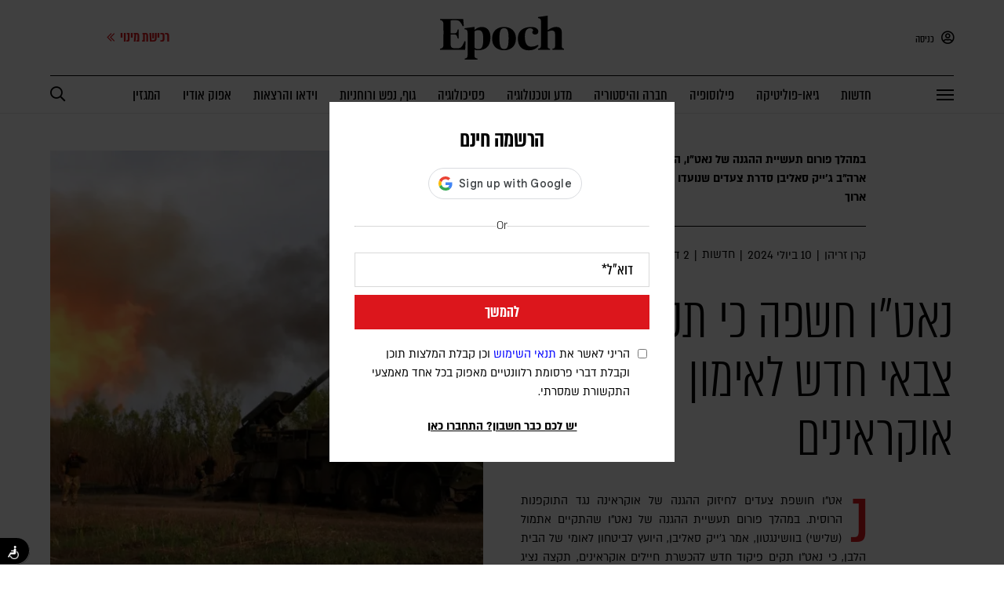

--- FILE ---
content_type: text/html; charset=UTF-8
request_url: https://epoch.org.il/news/567235/
body_size: 27972
content:

<!DOCTYPE html>
<html lang="he">
	<head>
		<meta charset="utf-8">
		<meta name="viewport" content="width=device-width, initial-scale=1.0, maximum-scale=10.0, user-scalable=1">
        <link rel="canonical" href="https://epoch.org.il/news/567235/" />
        <!--        <script id="Cookiebot" src="https://consent.cookiebot.com/uc.js" data-cbid="194ec4f6-77fb-41bd-9fd5-7c093c56eedb" data-blockingmode="manual" type="text/javascript"></script>-->
        <!-- Google Tag Manager -->
<script>(function(w,d,s,l,i){w[l]=w[l]||[];w[l].push({'gtm.start':
            new Date().getTime(),event:'gtm.js'});var f=d.getElementsByTagName(s)[0],
        j=d.createElement(s),dl=l!='dataLayer'?'&l='+l:'';j.async=true;j.src=
        'https://www.googletagmanager.com/gtm.js?id='+i+dl;f.parentNode.insertBefore(j,f);
    })(window,document,'script','dataLayer','GTM-WKN2NBW');</script>
<!-- End Google Tag Manager -->

<!-- Google Tag Manager & Google Ads Conversion Snippet - Combined & Corrected -->
<script async src="https://www.googletagmanager.com/gtag/js?id=AW-671075909"></script>
<script>
    window.dataLayer = window.dataLayer || [];
    function gtag(){dataLayer.push(arguments);}
    gtag('js', new Date());

    // This is your Google Ads config. It must come before the event.
    gtag('config', 'AW-671075909');

    // This is your Google Ads conversion event. It will now work.
    gtag('event', 'conversion', {'send_to': 'AW-671075909/TX0yCJPimoYZEMWc_78C'});
</script>


<!-- Event snippet for PageView - Content Site + shop conversion page -->
<script>
    gtag('event', 'conversion', {'send_to': 'AW-671075909/TX0yCJPimoYZEMWc_78C'});
</script>




<!-- Start of Zoom Analytics Code -->
<script type="text/javascript" data-cookieconsent="marketing">
    var _zaVerSnippet=6,_zaq=_zaq||[];
    (function() {
        var w=window,d=document;w.__za_api=function(a){_zaq.push(a);if(typeof __ZA!='undefined'&&typeof __ZA.sendActions!='undefined')__ZA.sendActions(a);};
        var e=d.createElement('script');e.type='text/javascript';e.async=true;e.src=('https:'==d.location.protocol?'https://widgetcdn.zoomengage.com/':'http://widgetcdn.zoomengage.com/')+'19763700-f62a/6/widget.js';
        var ssc=d.getElementsByTagName('script')[0];ssc.parentNode.insertBefore(e,ssc);
    })();
</script>
<!-- End of Zoom Analytics Code -->

<script type="text/javascript">
    let isMobile = '';
    const deviceWidth = window.innerWidth;

    let currentDevice = "desktop";
    if (deviceWidth < 1025) {
        currentDevice = "mobile";
    }
    // make sure this is a mobile device (here i need to include the iPad pro and Galaxy tablet)
    if( isMobile === '' && currentDevice === 'mobile' ){
        isMobile = '1';
    }
</script>		<meta name='robots' content='index, follow, max-image-preview:large, max-snippet:-1, max-video-preview:-1' />
        <script type="application/ld+json">
            {
                "@context": "https://schema.org",
                "@type": "NewsArticle",
                "headline": "נאט\"ו חשפה כי תקים פיקוד צבאי חדש לאימון חיילים אוקראינים",
                "image": {
                   "@type" : "ImageObject",
                   "url" : "https://storage.epoch.org.il/epoch/2024/07/id5683135-UKRAINE-RUSSIA-WARKO-1080x720-1.webp",
                   "height" : 396,
                   "width" : 594
                },
                "datePublished": "2024-07-10T17:05:35+03:00",
                "dateModified": "2024-07-10T17:05:36+03:00",
                "description": "במהלך פורום תעשיית ההגנה של נאט\"ו, הציג היועץ לביטחון לאומי של ארה\"ב ג'ייק סאליבן סדרת צעדים שנועדו לספק ביטחון לאוקראינה לטווח ארוך",
                "isAccessibleForFree" : "true",
                                "author": [{"@type":"Person","name":"\u05e7\u05e8\u05df \u05d6\u05e8\u05d9\u05d4\u05df","jobTitle":"Journalist","url":"https:\/\/epoch.org.il\/writer\/%d7%a7%d7%a8%d7%9f-%d7%96%d7%a8%d7%99%d7%94%d7%9f\/"}],
                                "publisher": {
                    "@type": "NewsMediaOrganization",
                    "name": "אפוק",
                    "url": "https://epoch.org.il/",
                    "logo": {
                        "@type": "ImageObject",
                        "url": "https://epoch.org.il/wp-content/themes/epoch/images/logo.svg"
                    }
                }
            }
        </script>
        <link rel="preload" href="https://epoch.org.il/wp-content/themes/epoch/fonts/almoni-neue-tzar-aaa-400.woff" as="font" type="font/woff" crossorigin>
<link rel="preload" href="https://epoch.org.il/wp-content/themes/epoch/fonts/almoni-tzar-demibold-aaa.woff" as="font" type="font/woff" crossorigin>
<link rel="preload" href="https://epoch.org.il/wp-content/themes/epoch/fonts/almoni-neue-regular-aaa.woff2" as="font" type="font/woff2" crossorigin>
<link rel="preload" href="https://epoch.org.il/wp-content/themes/epoch/fonts/almoni-tzar-bold-aaa.woff" as="font" type="font/woff" crossorigin>

	<!-- This site is optimized with the Yoast SEO plugin v26.6 - https://yoast.com/wordpress/plugins/seo/ -->
	<title>נאט&quot;ו חשפה כי תקים פיקוד צבאי חדש לאימון חיילים אוקראינים</title>
	<meta name="author" content="רייצ&#039;ל" />
	<meta name="twitter:card" content="summary_large_image" />
	<meta name="twitter:label1" content="נכתב על יד" />
	<meta name="twitter:data1" content="רייצ&#039;ל" />
	<script type="application/ld+json" class="yoast-schema-graph">{"@context":"https://schema.org","@graph":[{"@type":"WebPage","@id":"https://epoch.org.il/news/567235/","url":"https://epoch.org.il/news/567235/","name":"נאט\"ו חשפה כי תקים פיקוד צבאי חדש לאימון חיילים אוקראינים","isPartOf":{"@id":"https://epoch.org.il/#website"},"primaryImageOfPage":{"@id":"https://epoch.org.il/news/567235/#primaryimage"},"image":{"@id":"https://epoch.org.il/news/567235/#primaryimage"},"thumbnailUrl":"https://storage.epoch.org.il/epoch/2024/07/id5683135-UKRAINE-RUSSIA-WARKO-1080x720-1.webp","datePublished":"2024-07-10T14:05:35+00:00","dateModified":"2024-07-10T14:05:36+00:00","author":{"@id":"https://epoch.org.il/#/schema/person/6fd29694221c5aa8d2129fc9276735a4"},"breadcrumb":{"@id":"https://epoch.org.il/news/567235/#breadcrumb"},"inLanguage":"he-IL","potentialAction":[{"@type":"ReadAction","target":["https://epoch.org.il/news/567235/"]}]},{"@type":"ImageObject","inLanguage":"he-IL","@id":"https://epoch.org.il/news/567235/#primaryimage","url":"https://storage.epoch.org.il/epoch/2024/07/id5683135-UKRAINE-RUSSIA-WARKO-1080x720-1.webp","contentUrl":"https://storage.epoch.org.il/epoch/2024/07/id5683135-UKRAINE-RUSSIA-WARKO-1080x720-1.webp","width":1080,"height":720,"caption":"כוחות צבא אוקראינה במהלך המלחמה עם רוסיה, 21 אפריל 2024 | צילום: Anatolii Stepanov/AFP via Getty Images"},{"@type":"BreadcrumbList","@id":"https://epoch.org.il/news/567235/#breadcrumb","itemListElement":[{"@type":"ListItem","position":1,"name":"דף הבית","item":"https://epoch.org.il/"},{"@type":"ListItem","position":2,"name":"חדשות","item":"https://epoch.org.il/category/news/"},{"@type":"ListItem","position":3,"name":"נאט&#8221;ו חשפה כי תקים פיקוד צבאי חדש לאימון חיילים אוקראינים"}]},{"@type":"WebSite","@id":"https://epoch.org.il/#website","url":"https://epoch.org.il/","name":"אפוק - מגזין מרחיב דעת, מעורר מחשבה","description":"","potentialAction":[{"@type":"SearchAction","target":{"@type":"EntryPoint","urlTemplate":"https://epoch.org.il/?s={search_term_string}"},"query-input":{"@type":"PropertyValueSpecification","valueRequired":true,"valueName":"search_term_string"}}],"inLanguage":"he-IL"},{"@type":"Person","@id":"https://epoch.org.il/#/schema/person/6fd29694221c5aa8d2129fc9276735a4","name":"רייצ'ל","image":{"@type":"ImageObject","inLanguage":"he-IL","@id":"https://epoch.org.il/#/schema/person/image/","url":"https://secure.gravatar.com/avatar/3d17baa5fc7eee912807a0b941b84222c44cfd4099f0b9e5a10ab4cfb1016332?s=96&d=mm&r=g","contentUrl":"https://secure.gravatar.com/avatar/3d17baa5fc7eee912807a0b941b84222c44cfd4099f0b9e5a10ab4cfb1016332?s=96&d=mm&r=g","caption":"רייצ'ל"}}]}</script>
	<!-- / Yoast SEO plugin. -->


<link rel='dns-prefetch' href='//accounts.google.com' />
<link rel='dns-prefetch' href='//pro.fontawesome.com' />
<style id='wp-img-auto-sizes-contain-inline-css' type='text/css'>
img:is([sizes=auto i],[sizes^="auto," i]){contain-intrinsic-size:3000px 1500px}
/*# sourceURL=wp-img-auto-sizes-contain-inline-css */
</style>
<link rel='stylesheet' id='mci-footnotes-no-tooltips-pagelayout-none-css' href='https://epoch.org.il/wp-content/plugins/footnotes/css/footnotes-nottbrpl0.min.css?ver=2.7.3' type='text/css' media='all' />
<link rel='stylesheet' id='wp-block-library-rtl-css' href='https://epoch.org.il/wp-includes/css/dist/block-library/style-rtl.min.css?ver=6.9' type='text/css' media='all' />
<style id='global-styles-inline-css' type='text/css'>
:root{--wp--preset--aspect-ratio--square: 1;--wp--preset--aspect-ratio--4-3: 4/3;--wp--preset--aspect-ratio--3-4: 3/4;--wp--preset--aspect-ratio--3-2: 3/2;--wp--preset--aspect-ratio--2-3: 2/3;--wp--preset--aspect-ratio--16-9: 16/9;--wp--preset--aspect-ratio--9-16: 9/16;--wp--preset--color--black: #000000;--wp--preset--color--cyan-bluish-gray: #abb8c3;--wp--preset--color--white: #ffffff;--wp--preset--color--pale-pink: #f78da7;--wp--preset--color--vivid-red: #cf2e2e;--wp--preset--color--luminous-vivid-orange: #ff6900;--wp--preset--color--luminous-vivid-amber: #fcb900;--wp--preset--color--light-green-cyan: #7bdcb5;--wp--preset--color--vivid-green-cyan: #00d084;--wp--preset--color--pale-cyan-blue: #8ed1fc;--wp--preset--color--vivid-cyan-blue: #0693e3;--wp--preset--color--vivid-purple: #9b51e0;--wp--preset--gradient--vivid-cyan-blue-to-vivid-purple: linear-gradient(135deg,rgb(6,147,227) 0%,rgb(155,81,224) 100%);--wp--preset--gradient--light-green-cyan-to-vivid-green-cyan: linear-gradient(135deg,rgb(122,220,180) 0%,rgb(0,208,130) 100%);--wp--preset--gradient--luminous-vivid-amber-to-luminous-vivid-orange: linear-gradient(135deg,rgb(252,185,0) 0%,rgb(255,105,0) 100%);--wp--preset--gradient--luminous-vivid-orange-to-vivid-red: linear-gradient(135deg,rgb(255,105,0) 0%,rgb(207,46,46) 100%);--wp--preset--gradient--very-light-gray-to-cyan-bluish-gray: linear-gradient(135deg,rgb(238,238,238) 0%,rgb(169,184,195) 100%);--wp--preset--gradient--cool-to-warm-spectrum: linear-gradient(135deg,rgb(74,234,220) 0%,rgb(151,120,209) 20%,rgb(207,42,186) 40%,rgb(238,44,130) 60%,rgb(251,105,98) 80%,rgb(254,248,76) 100%);--wp--preset--gradient--blush-light-purple: linear-gradient(135deg,rgb(255,206,236) 0%,rgb(152,150,240) 100%);--wp--preset--gradient--blush-bordeaux: linear-gradient(135deg,rgb(254,205,165) 0%,rgb(254,45,45) 50%,rgb(107,0,62) 100%);--wp--preset--gradient--luminous-dusk: linear-gradient(135deg,rgb(255,203,112) 0%,rgb(199,81,192) 50%,rgb(65,88,208) 100%);--wp--preset--gradient--pale-ocean: linear-gradient(135deg,rgb(255,245,203) 0%,rgb(182,227,212) 50%,rgb(51,167,181) 100%);--wp--preset--gradient--electric-grass: linear-gradient(135deg,rgb(202,248,128) 0%,rgb(113,206,126) 100%);--wp--preset--gradient--midnight: linear-gradient(135deg,rgb(2,3,129) 0%,rgb(40,116,252) 100%);--wp--preset--font-size--small: 13px;--wp--preset--font-size--medium: 20px;--wp--preset--font-size--large: 36px;--wp--preset--font-size--x-large: 42px;--wp--preset--spacing--20: 0.44rem;--wp--preset--spacing--30: 0.67rem;--wp--preset--spacing--40: 1rem;--wp--preset--spacing--50: 1.5rem;--wp--preset--spacing--60: 2.25rem;--wp--preset--spacing--70: 3.38rem;--wp--preset--spacing--80: 5.06rem;--wp--preset--shadow--natural: 6px 6px 9px rgba(0, 0, 0, 0.2);--wp--preset--shadow--deep: 12px 12px 50px rgba(0, 0, 0, 0.4);--wp--preset--shadow--sharp: 6px 6px 0px rgba(0, 0, 0, 0.2);--wp--preset--shadow--outlined: 6px 6px 0px -3px rgb(255, 255, 255), 6px 6px rgb(0, 0, 0);--wp--preset--shadow--crisp: 6px 6px 0px rgb(0, 0, 0);}:where(.is-layout-flex){gap: 0.5em;}:where(.is-layout-grid){gap: 0.5em;}body .is-layout-flex{display: flex;}.is-layout-flex{flex-wrap: wrap;align-items: center;}.is-layout-flex > :is(*, div){margin: 0;}body .is-layout-grid{display: grid;}.is-layout-grid > :is(*, div){margin: 0;}:where(.wp-block-columns.is-layout-flex){gap: 2em;}:where(.wp-block-columns.is-layout-grid){gap: 2em;}:where(.wp-block-post-template.is-layout-flex){gap: 1.25em;}:where(.wp-block-post-template.is-layout-grid){gap: 1.25em;}.has-black-color{color: var(--wp--preset--color--black) !important;}.has-cyan-bluish-gray-color{color: var(--wp--preset--color--cyan-bluish-gray) !important;}.has-white-color{color: var(--wp--preset--color--white) !important;}.has-pale-pink-color{color: var(--wp--preset--color--pale-pink) !important;}.has-vivid-red-color{color: var(--wp--preset--color--vivid-red) !important;}.has-luminous-vivid-orange-color{color: var(--wp--preset--color--luminous-vivid-orange) !important;}.has-luminous-vivid-amber-color{color: var(--wp--preset--color--luminous-vivid-amber) !important;}.has-light-green-cyan-color{color: var(--wp--preset--color--light-green-cyan) !important;}.has-vivid-green-cyan-color{color: var(--wp--preset--color--vivid-green-cyan) !important;}.has-pale-cyan-blue-color{color: var(--wp--preset--color--pale-cyan-blue) !important;}.has-vivid-cyan-blue-color{color: var(--wp--preset--color--vivid-cyan-blue) !important;}.has-vivid-purple-color{color: var(--wp--preset--color--vivid-purple) !important;}.has-black-background-color{background-color: var(--wp--preset--color--black) !important;}.has-cyan-bluish-gray-background-color{background-color: var(--wp--preset--color--cyan-bluish-gray) !important;}.has-white-background-color{background-color: var(--wp--preset--color--white) !important;}.has-pale-pink-background-color{background-color: var(--wp--preset--color--pale-pink) !important;}.has-vivid-red-background-color{background-color: var(--wp--preset--color--vivid-red) !important;}.has-luminous-vivid-orange-background-color{background-color: var(--wp--preset--color--luminous-vivid-orange) !important;}.has-luminous-vivid-amber-background-color{background-color: var(--wp--preset--color--luminous-vivid-amber) !important;}.has-light-green-cyan-background-color{background-color: var(--wp--preset--color--light-green-cyan) !important;}.has-vivid-green-cyan-background-color{background-color: var(--wp--preset--color--vivid-green-cyan) !important;}.has-pale-cyan-blue-background-color{background-color: var(--wp--preset--color--pale-cyan-blue) !important;}.has-vivid-cyan-blue-background-color{background-color: var(--wp--preset--color--vivid-cyan-blue) !important;}.has-vivid-purple-background-color{background-color: var(--wp--preset--color--vivid-purple) !important;}.has-black-border-color{border-color: var(--wp--preset--color--black) !important;}.has-cyan-bluish-gray-border-color{border-color: var(--wp--preset--color--cyan-bluish-gray) !important;}.has-white-border-color{border-color: var(--wp--preset--color--white) !important;}.has-pale-pink-border-color{border-color: var(--wp--preset--color--pale-pink) !important;}.has-vivid-red-border-color{border-color: var(--wp--preset--color--vivid-red) !important;}.has-luminous-vivid-orange-border-color{border-color: var(--wp--preset--color--luminous-vivid-orange) !important;}.has-luminous-vivid-amber-border-color{border-color: var(--wp--preset--color--luminous-vivid-amber) !important;}.has-light-green-cyan-border-color{border-color: var(--wp--preset--color--light-green-cyan) !important;}.has-vivid-green-cyan-border-color{border-color: var(--wp--preset--color--vivid-green-cyan) !important;}.has-pale-cyan-blue-border-color{border-color: var(--wp--preset--color--pale-cyan-blue) !important;}.has-vivid-cyan-blue-border-color{border-color: var(--wp--preset--color--vivid-cyan-blue) !important;}.has-vivid-purple-border-color{border-color: var(--wp--preset--color--vivid-purple) !important;}.has-vivid-cyan-blue-to-vivid-purple-gradient-background{background: var(--wp--preset--gradient--vivid-cyan-blue-to-vivid-purple) !important;}.has-light-green-cyan-to-vivid-green-cyan-gradient-background{background: var(--wp--preset--gradient--light-green-cyan-to-vivid-green-cyan) !important;}.has-luminous-vivid-amber-to-luminous-vivid-orange-gradient-background{background: var(--wp--preset--gradient--luminous-vivid-amber-to-luminous-vivid-orange) !important;}.has-luminous-vivid-orange-to-vivid-red-gradient-background{background: var(--wp--preset--gradient--luminous-vivid-orange-to-vivid-red) !important;}.has-very-light-gray-to-cyan-bluish-gray-gradient-background{background: var(--wp--preset--gradient--very-light-gray-to-cyan-bluish-gray) !important;}.has-cool-to-warm-spectrum-gradient-background{background: var(--wp--preset--gradient--cool-to-warm-spectrum) !important;}.has-blush-light-purple-gradient-background{background: var(--wp--preset--gradient--blush-light-purple) !important;}.has-blush-bordeaux-gradient-background{background: var(--wp--preset--gradient--blush-bordeaux) !important;}.has-luminous-dusk-gradient-background{background: var(--wp--preset--gradient--luminous-dusk) !important;}.has-pale-ocean-gradient-background{background: var(--wp--preset--gradient--pale-ocean) !important;}.has-electric-grass-gradient-background{background: var(--wp--preset--gradient--electric-grass) !important;}.has-midnight-gradient-background{background: var(--wp--preset--gradient--midnight) !important;}.has-small-font-size{font-size: var(--wp--preset--font-size--small) !important;}.has-medium-font-size{font-size: var(--wp--preset--font-size--medium) !important;}.has-large-font-size{font-size: var(--wp--preset--font-size--large) !important;}.has-x-large-font-size{font-size: var(--wp--preset--font-size--x-large) !important;}
/*# sourceURL=global-styles-inline-css */
</style>

<style id='classic-theme-styles-inline-css' type='text/css'>
/*! This file is auto-generated */
.wp-block-button__link{color:#fff;background-color:#32373c;border-radius:9999px;box-shadow:none;text-decoration:none;padding:calc(.667em + 2px) calc(1.333em + 2px);font-size:1.125em}.wp-block-file__button{background:#32373c;color:#fff;text-decoration:none}
/*# sourceURL=/wp-includes/css/classic-themes.min.css */
</style>
<link rel='stylesheet' id='contact-form-7-css' href='https://epoch.org.il/wp-content/plugins/contact-form-7/includes/css/styles.css?ver=6.1.1' type='text/css' media='all' />
<style id='contact-form-7-inline-css' type='text/css'>
.wpcf7 .wpcf7-recaptcha iframe {margin-bottom: 0;}.wpcf7 .wpcf7-recaptcha[data-align="center"] > div {margin: 0 auto;}.wpcf7 .wpcf7-recaptcha[data-align="right"] > div {margin: 0 0 0 auto;}
/*# sourceURL=contact-form-7-inline-css */
</style>
<link rel='stylesheet' id='contact-form-7-rtl-css' href='https://epoch.org.il/wp-content/plugins/contact-form-7/includes/css/styles-rtl.css?ver=6.1.1' type='text/css' media='all' />
<link rel='stylesheet' id='fav_my_favorite-select-css' href='https://epoch.org.il/wp-content/plugins/my-favorites-post/css/fav-style.min.css?ver=6.9' type='text/css' media='all' />
<link rel='stylesheet' id='wpcf7-redirect-script-frontend-css' href='https://epoch.org.il/wp-content/plugins/wpcf7-redirect/build/assets/frontend-script.css?ver=2c532d7e2be36f6af233' type='text/css' media='all' />
<link rel='stylesheet' id='main-css' href='https://epoch.org.il/wp-content/themes/epoch/style.min.css?ver=5.1.88' type='text/css' media='all' />
<link rel='stylesheet' id='breakpoints-css' href='https://epoch.org.il/wp-content/themes/epoch/css/breakpoints.min.css?ver=5.1.88' type='text/css' media='all' />
<link rel='stylesheet' id='font-awesome-5-css' href='https://pro.fontawesome.com/releases/v5.8.1/css/all.css' type='text/css' media='all' />
<link rel='stylesheet' id='g-login-style-css' href='https://epoch.org.il/wp-content/plugins/wp-login-google-master/assets/css/g-login-style.css?ver=1.3' type='text/css' media='all' />
<script type="text/javascript" src="https://epoch.org.il/wp-includes/js/jquery/jquery.min.js?ver=3.7.1" id="jquery-core-js"></script>
<script type="text/javascript" src="https://epoch.org.il/wp-includes/js/jquery/jquery-migrate.min.js?ver=3.4.1" id="jquery-migrate-js"></script>
<script type="text/javascript" id="app-js-extra">
/* <![CDATA[ */
var free_search = {"ajaxurl":"https://epoch.org.il/wp-admin/admin-ajax.php"};
var more_articles = {"ajaxurl":"https://epoch.org.il/wp-admin/admin-ajax.php"};
var more_articles_mobile = {"ajaxurl":"https://epoch.org.il/wp-admin/admin-ajax.php"};
var add_to = {"ajaxurl":"https://epoch.org.il/wp-admin/admin-ajax.php"};
var save_user_preferences = {"ajaxurl":"https://epoch.org.il/wp-admin/admin-ajax.php"};
var add_to_newsletter = {"ajaxurl":"https://epoch.org.il/wp-admin/admin-ajax.php"};
var send_abandoned_cart = {"ajaxurl":"https://epoch.org.il/wp-admin/admin-ajax.php"};
var change_user_to_checkout_lead = {"ajaxurl":"https://epoch.org.il/wp-admin/admin-ajax.php"};
//# sourceURL=app-js-extra
/* ]]> */
</script>
<script type="text/javascript" src="https://epoch.org.il/wp-content/themes/epoch/js/app.min.js?ver=5.1.88" id="app-js"></script>
<script type="text/javascript" src="https://epoch.org.il/wp-content/themes/epoch/js/epoch_mixpanel.min.js?ver=6.9" id="services-epoch-cloud-js" data-cookieconsent="preferences"></script><link rel="EditURI" type="application/rsd+xml" title="RSD" href="https://epoch.org.il/xmlrpc.php?rsd" />
<meta name="generator" content="WordPress 6.9" />
<link rel='shortlink' href='https://epoch.org.il/?p=567235' />
		<meta charset="utf-8">
		<meta name="Published_date" content="2024-07-10">
<meta name="Primary_category" content="חדשות">
<meta name="Tags" content="אפוק - מגזין מרחיב דעת, מעורר מחשבה">
<meta name="Article_type" content="[Article_type]">
<meta name="Author_name" content="רייצ'ל">
<meta name="Post_title" content="נאט&quot;ו חשפה כי תקים פיקוד צבאי חדש לאימון חיילים אוקראינים">




    <script>
        //add service worker
        if ('serviceWorker' in navigator) {
            window.addEventListener('load', function() {
                navigator.serviceWorker.register('/sw.js', {
                    scope: '.' // <--- THIS BIT IS REQUIRED
                }).then(function(registration) {
                    // Registration was successful
                    console.log('ServiceWorker registration successful with scope: ', registration.scope);
                }, function(err) {
                    // registration failed :(
                    console.log('ServiceWorker registration failed: ', err);
                });
            });
        }

        //call to addToHomeScreen()
        //if( (( 'standalone' in window.navigator ) && !window.navigator.standalone ) || ( !window.matchMedia('(display-mode: standalone)').matches ) ) {
        //addToHomescreen();
        //}
    </script>
    <link rel="manifest" href="https://epoch.org.il/wp-content/themes/epoch/json/manifest.json">
    <meta name="mobile-web-app-capable" content="yes">
    <meta name="apple-mobile-web-app-capable" content="yes">
    <meta name="apple-mobile-web-app-capable" content="yes" />
    <meta name="mobile-web-app-capable" content="yes" />
    <meta name="apple-mobile-web-app-status-bar-style" content="#000000">
    <meta name="apple-mobile-web-app-title" content="Epoch">
    <meta name="theme-color" content="#000000" />

        <script>

        /* End of Article */
        function pushFinalArticleDataLayer(){
            var height = jQuery(window).height();
            dataLayer.push({
                'screenHeight': height,
                'event': 'End of Article'
            });
        }

        function pushFinalArticleDataLayerMobile(){
            var height = jQuery(window).height();
            dataLayer.push({
                'screenHeight': height,
                'event': 'End of Article Mobile'
            });
        }

        var finalArticleFlag = false;

        window.addEventListener('scroll', function() {
            if(jQuery('html').hasClass('Enable-Mobile') != true) {
                const element = jQuery('.article-grid.desktop-only-grid .content-wrapper > p').last()[0];
                if (element != null) {
                    var position = element.getBoundingClientRect();
                    if (!finalArticleFlag) {
                        // checking whether fully visible

                        if ( position.top <= 550) {
                            finalArticleFlag = true;
                            pushFinalArticleDataLayer();
                            // window.initMixpanelIsraelData.article_read = true;
                            window.postMessage({event_id: "article.read"}, "*")
                            console.log('initMixpanelIsraelData.article_read = true');
                            // propsListData.article_read = 'true';

                        }
                    }
                }
            }
        });

        window.addEventListener('scroll', function() {
            if(jQuery('html').hasClass('Enable-Mobile') == true) {
                const element = jQuery('.item.excerpt-wrapper.final').last()[0];

                if (element != null) {
                    var position = element.getBoundingClientRect();
                    if (!finalArticleFlag) {
                        // checking whether fully visible
                        if ( position.top <= 700) {
                            finalArticleFlag = true;
                            pushFinalArticleDataLayerMobile();
                            window.postMessage({event_id: "article.read"}, "*")
                            window.initMixpanelIsraelData.article_read = true;
                            //console.log('initMixpanelIsraelData.article_read = true');
                            // propsListData.article_read = 'true';
                        }
                    }
                }
            }
        });

    </script>
    <meta name="description" content="במהלך פורום תעשיית ההגנה של נאט&quot;ו, הציג היועץ לביטחון לאומי של ארה&quot;ב ג&#039;ייק סאליבן סדרת צעדים שנועדו לספק ביטחון לאוקראינה לטווח ארוך" />
<meta property="og:title" content="נאט&quot;ו חשפה כי תקים פיקוד צבאי חדש לאימון חיילים אוקראינים" />
<meta property="og:description" content="במהלך פורום תעשיית ההגנה של נאט&quot;ו, הציג היועץ לביטחון לאומי של ארה&quot;ב ג&#039;ייק סאליבן סדרת צעדים שנועדו לספק ביטחון לאוקראינה לטווח ארוך" />
<meta property="og:url" content="https://epoch.org.il/news/567235/" />
<meta property="og:image" content="https://storage.epoch.org.il/epoch/2024/07/id5683135-UKRAINE-RUSSIA-WARKO-1080x720-1.webp" />
<meta property="og:type" content="article" />
<meta property="og:site_name" content="אפוק - מגזין מרחיב דעת, מעורר מחשבה" />
<meta property="og:logo" content="https://epoch.org.il/wp-content/themes/epoch/images/og-image-home.jpg" />
<link rel="icon" href="https://storage.epoch.org.il/epoch/2020/08/cropped-Browser-Icon2-32x32.png" sizes="32x32" />
<link rel="icon" href="https://storage.epoch.org.il/epoch/2020/08/cropped-Browser-Icon2-192x192.png" sizes="192x192" />
<link rel="apple-touch-icon" href="https://storage.epoch.org.il/epoch/2020/08/cropped-Browser-Icon2-180x180.png" />
<meta name="msapplication-TileImage" content="https://storage.epoch.org.il/epoch/2020/08/cropped-Browser-Icon2-270x270.png" />

<style type="text/css" media="all">
.footnotes_reference_container {margin-top: 24px !important; margin-bottom: 0px !important;}
.footnote_container_prepare > p {border-bottom: 1px solid #aaaaaa !important;}


</style>
	</head>
    <body class="rtl wp-singular post-template-default single single-post postid-567235 single-format-standard wp-theme-epoch save-read-article-list category-1314 locked-post disable-scrolling"            user-role="not-login"
        >

        <!-- Google Tag Manager (noscript) -->
        <noscript><iframe src="https://www.googletagmanager.com/ns.html?id=GTM-WKN2NBW"
                          height="0" width="0" style="display:none;visibility:hidden"></iframe></noscript>
        <!-- End Google Tag Manager (noscript) -->

        <!-- Google tag (gtag.js) -->
        <script async src="https://www.googletagmanager.com/gtag/js?id=G-XKNWQ6E5DH"></script>
        <script> window.dataLayer = window.dataLayer || []; function gtag(){dataLayer.push(arguments);} gtag('js', new Date()); gtag('config', 'G-XKNWQ6E5DH');</script>


    

        <script>
            window.initMixpanelIsraelData = {
                userID: "",
                publish_date: "2024-07-10T17:05:35+0300",
                author_names: 'קרן זריהן',
                primary_category_name: 'חדשות',
                cat_ids: '["news-1314"]',
                is_premium_article: 'false',
                page_type: 'post',
                article_read: false,
                is_app: '',
            };
            jQuery( document ).ready(function() {
                //mixpanel script
                setTimeout(() => {
                    mixpanelSetup.addMpBuffer();
                    mixpanelSetup.initMixpanelIsrael(window.initMixpanelIsraelData);
                                    }, 2000);
                                                        dataLayer.push({
                        'event':'user_is_login'
                    });
                                                });
        </script>


							
					<div id="helper" data-url="https://epoch.org.il" data-device="comp" data-state="not-logged-in" data-id="567235"></div>
		
		<!-- header -->

		
		
    <header id="header"  itemscope itemtype="https://schema.org/WPHeader">
                <div class="top-row">
            <div class="inner-wrapper">
                <div class="right-panel">

                                            <div class="open-popup" data-target="login" style="cursor: pointer">
                            <i class="far fa-user-circle"></i>
                            כניסה
                        </div>
                                    </div>
                <a href="https://epoch.org.il/">
                                            <img class="logo" src="https://epoch.org.il/wp-content/themes/epoch/images/logo.svg" alt="" data-no-lazy="1">
                                    </a>
                                    <a href="https://shop.epoch.org.il/subscriptions_z?land=true&src_tmp=subscribe_purchase_button&src_cat=top_menu&src_cmp=subscription&src_url=/news/567235/">
                        <div class="subscribe-wrapper show">
<!--                            <div class="issues" id="header-issues" data-count="6">-->
<!--                                --><!--                                    --><!--                                        --><!--                                        <img class="header-issue lazy--><!--active--><!--" data-src="--><!--" alt="" id="header-issue---><!--">-->
<!--                                    --><!--                                --><!--                            </div>-->
                            <div class="text">
                                רכישת מינוי
                                <i class="far fa-chevron-double-left" style="font-size: 12px; margin-right: 3px"></i>
                            </div>
                        </div>
                    </a>
                            </div>
        </div>
        <div class="bottom-row">
            <div class="inner-wrapper">
                <div class="menu-button" id="menu-button">
                    <div class="line top"></div>
                    <div class="line middle"></div>
                    <div class="line bottom"></div>
                </div>
                <a class="secondary-logo" href="https://epoch.org.il/">
                                            <img src="https://epoch.org.il/wp-content/themes/epoch/images/logo.svg" alt="אפוק לוגו" data-lazyloaded="1" width="158" height="58">
                                    </a>
                                    <ul class="items" itemscope="" itemtype="https://schema.org/SiteNavigationElement">
                                                                                <a itemprop="url" href="https://epoch.org.il/category/news/">
                                <li itemprop="name" class="">
                                    חדשות                                </li>
                            </a>
                                                                                <a itemprop="url" href="https://epoch.org.il/category/geopolitics/">
                                <li itemprop="name" class="">
                                    גיאו-פוליטיקה                                </li>
                            </a>
                                                                                <a itemprop="url" href="https://epoch.org.il/category/philosophy/">
                                <li itemprop="name" class="">
                                    פילוסופיה                                </li>
                            </a>
                                                                                <a itemprop="url" href="https://epoch.org.il/category/history/">
                                <li itemprop="name" class="">
                                    חברה והיסטוריה                                </li>
                            </a>
                                                                                <a itemprop="url" href="https://epoch.org.il/category/science-and-technology/">
                                <li itemprop="name" class="">
                                    מדע וטכנולוגיה                                </li>
                            </a>
                                                                                <a itemprop="url" href="https://epoch.org.il/category/psychology/">
                                <li itemprop="name" class="">
                                    פסיכולוגיה                                </li>
                            </a>
                                                                                <a itemprop="url" href="https://epoch.org.il/category/mind/">
                                <li itemprop="name" class="">
                                    גוף, נפש ורוחניות                                </li>
                            </a>
                                                                                <a itemprop="url" href="https://epoch.org.il/videos/">
                                <li itemprop="name" class="">
                                    וידאו והרצאות                                </li>
                            </a>
                                                                                <a itemprop="url" href="https://epoch.org.il/podcasts/">
                                <li itemprop="name" class="">
                                    אפוק אודיו                                </li>
                            </a>
                                                                                <a itemprop="url" href="https://epoch.org.il/magazine/">
                                <li itemprop="name" class="">
                                    המגזין                                </li>
                            </a>
                                            </ul>
                                                    <a href="https://shop.epoch.org.il/subscriptions_z?land=true&src_tmp=subscribe_purchase_button&src_cat=top_menu&src_cmp=subscription&src_url=/news/567235/">
                        <div class="secondary-subscribe">
                            רכישת מינוי
                        </div>
                    </a>
                                                    <a class="goto-search" href="https://epoch.org.il/search/">
                        <div class="header-search" id="header-search" data-state="closed">
                            <i class="far fa-search"></i>
                        </div>
                    </a>
                            </div>
        </div>
    </header>
    
    <div class="side-menu" id="side-menu">
                <div class="top-items">

                            <div class="open-popup" data-target="login">
                    <i class="far fa-user-circle"></i>
                    כניסה
                </div>
                        <a class="goto-search" href="https://epoch.org.il/search/">
                <i class="far fa-search"></i>
            </a>
        </div>
                    <ul class="items" itemscope="" itemtype="https://schema.org/SiteNavigationElement">
                <a itemprop="url" href="https://epoch.org.il">
                    <li class="" itemprop="name">
                        ראשי
                    </li>
                </a>
                                                                                <a itemprop="url" href="https://epoch.org.il/category/news/">
                                                        <li itemprop="name" class=" ">
                                חדשות                            </li>
                        </a>
                                                                                                    <a itemprop="url" href="https://epoch.org.il/podcasts/">
                                                        <li itemprop="name" class=" ">
                                אפוק אודיו                            </li>
                        </a>
                                                                                                    <a itemprop="url" href="https://epoch.org.il/videos/">
                                                        <li itemprop="name" class=" ">
                                וידאו והרצאות                            </li>
                        </a>
                                                                                                    <li class="with-children ">
                            קטגוריות                            <i class="far fa-chevron-down"></i>
                                                            <ul class="children">
                                                                                                                    <a itemprop="url" href="https://epoch.org.il/category/geopolitics/">
                                            <li itemprop="name" class="">
                                                גיאו-פוליטיקה                                            </li>
                                        </a>
                                                                                                                    <a itemprop="url" href="https://epoch.org.il/category/opinion/">
                                            <li itemprop="name" class="">
                                                מחשבות                                            </li>
                                        </a>
                                                                                                                    <a itemprop="url" href="https://epoch.org.il/category/philosophy/">
                                            <li itemprop="name" class="">
                                                פילוסופיה                                            </li>
                                        </a>
                                                                                                                    <a itemprop="url" href="https://epoch.org.il/category/history/">
                                            <li itemprop="name" class="">
                                                חברה והיסטוריה                                            </li>
                                        </a>
                                                                                                                    <a itemprop="url" href="https://epoch.org.il/category/science-and-technology/">
                                            <li itemprop="name" class="">
                                                מדע וטכנולוגיה                                            </li>
                                        </a>
                                                                                                                    <a itemprop="url" href="https://epoch.org.il/category/psychology/">
                                            <li itemprop="name" class="">
                                                פסיכולוגיה                                            </li>
                                        </a>
                                                                                                                    <a itemprop="url" href="https://epoch.org.il/category/culture-and-arts/">
                                            <li itemprop="name" class="">
                                                תרבות ואמנות                                            </li>
                                        </a>
                                                                                                                    <a itemprop="url" href="https://epoch.org.il/category/mind/">
                                            <li itemprop="name" class="">
                                                גוף, נפש ורוחניות                                            </li>
                                        </a>
                                                                    </ul>
                                                    </li>
                                                                                                    <a itemprop="url" href="https://epoch.org.il/magazine/">
                                                        <li itemprop="name" class=" ">
                                המגזין                            </li>
                        </a>
                                                                                                    <a itemprop="url" href="https://epoch.org.il/%d7%9b%d7%aa%d7%91%d7%95%d7%aa-%d7%a9%d7%9e%d7%95%d7%a8%d7%95%d7%aa/">
                                                        <li itemprop="name" class=" ">
                                כתבות שמורות                            </li>
                        </a>
                                                                                                    <a itemprop="url" href="https://epoch.org.il/%d7%9b%d7%aa%d7%91%d7%95%d7%aa-%d7%a9%d7%a7%d7%a8%d7%90%d7%aa%d7%99/">
                                                        <li itemprop="name" class=" ">
                                כתבות שקראתי                            </li>
                        </a>
                                                                                                    <a itemprop="url" href="https://shop.epoch.org.il/subscriptions_z?land=true&#038;utm_campaign=subscription&#038;utm_content=side_menu&#038;utm_medium=site&#038;utm_source=site">
                                                        <li itemprop="name" class=" ">
                                רכישת מינוי                            </li>
                        </a>
                                                                                                    <li class="with-children last">
                            כללי                            <i class="far fa-chevron-down"></i>
                                                            <ul class="children">
                                                                                                                    <a itemprop="url" href="https://epoch.org.il/qa/">
                                            <li itemprop="name" class="">
                                                שאלות נפוצות                                            </li>
                                        </a>
                                                                                                                    <a itemprop="url" href="https://epoch.org.il/about/">
                                            <li itemprop="name" class="">
                                                אודות                                            </li>
                                        </a>
                                                                                                                    <a itemprop="url" href="https://epoch.org.il/drushim/">
                                            <li itemprop="name" class="">
                                                דרושים לאפוק                                            </li>
                                        </a>
                                                                                                                    <a itemprop="url" href="https://epoch.org.il/about/advertising/">
                                            <li itemprop="name" class="">
                                                אפשרויות פרסום וחסויות                                            </li>
                                        </a>
                                                                                                                    <a itemprop="url" href="https://epoch.org.il/about/contact/">
                                            <li itemprop="name" class="">
                                                מערכת והנהלה                                            </li>
                                        </a>
                                                                                                                    <a itemprop="url" href="https://epoch.org.il/contact/">
                                            <li itemprop="name" class="">
                                                צור קשר                                            </li>
                                        </a>
                                                                    </ul>
                                                    </li>
                                                                </ul>
                <div class="on-bottom">
                            <div class="r-button">
                    <a href="https://shop.epoch.org.il/subscriptions_z?land=true&src_tmp=subscribe_purchase_button&src_cat=side_menu&src_cmp=subscription&src_url=/news/567235/">
                        רכישת מינוי
                    </a>
                </div>
                <div class="r-button goto-newsletter">
                    הרשמה לניוזלטר
                </div>
                    </div>
        <div class="accessibility-mobile-link">
            <span>נגישות</span>
            <button type="button" id="enable-toolbar-trigger" class="enable-toolbar-mobile" aria-flowto="enable-toolbar-buttons" aria-pressed="false" aria-label="סרגל נגישות">
                <svg id="enable-toolbar-trigger-svg" xmlns="http://www.w3.org/2000/svg" width="100" height="100" viewBox="0 0 108.5 86.7">
                    <style>.afill:#FFF;</style><circle cx="43.3" cy="43.5" r="43.3" class="enable-trigger-circle"></circle>
                    <path d="M32.5 46.1c-1.2-1.3-2.5-2.5-3.7-3.8 0 0 0.1-0.1 0.1-0.1 2.1-1.9 4.5-3.2 7.3-3.7 0.2 0 0.4-0.1 0.6-0.3 2.3-2.6 4.6-5.2 6.8-7.8 0 0 0.1-0.1 0.1-0.2 -0.7-0.4-1.3-0.8-2-1.2 -0.5-0.3-1.1-0.6-1.6-0.9 -0.3-0.2-0.5-0.1-0.8 0.1 -1.4 1.3-2.8 2.6-4.3 3.8 -0.5 0.4-1.1 0.8-1.8 1 -1.1 0.3-2.2-0.2-2.9-1.2 -0.7-1-0.8-2.3-0.1-3.2 0.6-0.7 1.3-1.4 2-2 1.6-1.5 3.3-2.9 4.9-4.4 1.2-1.1 2.4-1.2 3.9-0.4 4.3 2.5 8.6 4.9 12.9 7.4 1.7 1 2.3 3.2 1.2 4.8 -0.7 1-1.5 1.9-2.3 2.8 -1.1 1.3-2.2 2.5-3.4 3.8 0.7 0 1.4 0 2.1 0 2.6-0.1 5.2-0.3 7.8-0.4 2-0.1 3.3 1.3 3.2 3.3 -0.1 2.2-0.4 4.5-0.5 6.7 -0.2 2.5-0.4 4.9-0.6 7.4 0 0.4-0.1 0.9-0.2 1.3 -0.3 1.4-1.7 2.4-3.2 2.2 -1.5-0.2-2.7-1.5-2.6-3 0.1-1.5 0.2-3.1 0.3-4.6 0.2-2.4 0.4-4.8 0.6-7.3 -1.3 0.1-2.5 0.1-3.8 0.2 1.3 2.8 1.7 5.8 1.3 8.8 -0.4 3-1.7 5.7-4 8 -1.2-1.3-2.4-2.6-3.7-3.9 1.9-2.1 2.7-4.8 2.3-7.7 -0.3-2.3-1.4-4.2-3.1-5.7C42.8 43.6 37.4 42 32.5 46.1z" class="a"></path>
                    <path d="M27.3 43.8c1.2 1.3 2.4 2.5 3.5 3.7 0.2 0.2 0.1 0.4 0 0.6 -1.9 3.2-2 6.5-0.1 9.8 2.8 4.7 8.5 6.1 13.2 3.3 0.3-0.2 0.5-0.2 0.7 0.1 1.1 1.1 2.2 2.1 3.3 3.2 0.1 0.1 0.2 0.2 0.2 0.3 -4.9 4-13.4 4.6-19.3-0.6C23 58.9 22.5 49.8 27.3 43.8z" class="a"></path>
                    <path d="M56.2 28.7c-2.7 0-4.9-2.2-4.9-4.9 0-2.6 2.3-4.9 5-4.9 2.7 0 4.8 2.2 4.8 4.9C61.1 26.6 59 28.7 56.2 28.7z" class="a"></path>
                    <circle cx="90.9" cy="17.6" r="17.6" class="a"></circle>
                    <path class="shadow" d="M86.4 25.6l9.1 9.1c7.5-2 13.1-8.8 13.1-17 0-0.2 0-0.3 0-0.5l-7.1-6.6L86.4 25.6z" fill="#E2E2E2"></path>
                    <path class="enable-trigger-check" d="M91.3 21.6c0.8 0.8 0.8 2.1 0 2.9l-1.6 1.6c-0.8 0.8-2.1 0.8-2.9 0L79.8 19c-0.8-0.8-0.8-2.1 0-2.9l1.6-1.6c0.8-0.8 2.1-0.8 2.9 0L91.3 21.6z"></path>
                    <path class="enable-trigger-check" d="M97.5 9.3c0.8-0.8 2.1-0.8 2.9 0l1.6 1.6c0.8 0.8 0.8 2.1 0 2.9L89.8 26c-0.8 0.8-2.1 0.8-2.9 0l-1.6-1.6c-0.8-0.8-0.8-2.1 0-2.9L97.5 9.3z"></path>
                </svg>
            </button>
        </div>
    </div>
		<div class="dark" id="dark"></div>

		<!-- popups -->

		
		
<div class="popup-wrapper " id="popup-login" style="">
    <div class="center-wrapper">
                <div class="center">
            <div class="inner-login">
                                <p class="popup-title ta-c">
                    <strong>
                        כניסה לחשבונך
                    </strong>
                </p>
                <div class="form-wrapper">
                    
            <div id="g_login" class="g_id_signin" style="margin: 10px auto;max-width: 204px;"
			data-type="standard"
			data-shape="pill"
			data-theme="outline"
			data-text="signin_with"
			data-logo_alignment="center">
			</div>                    

                    <form id="form-login" action="login" method="post">
                        <input type="hidden" id="loginsecurity" name="loginsecurity" value="398727bf55" /><input type="hidden" name="_wp_http_referer" value="/news/567235/" />                        <div class="form-row">
                            <input class="required" id="login-email" type="email" name="email" placeholder="דוא״ל*" value="">
                        </div>
                        <div class="form-row">
                            <input class="required" id="login-password" type="password" name="password" placeholder="סיסמא*" value="">
                            <input type="hidden" name="form_type" value="login_by_email">

                        </div>
                                                <a class="lostpassword-link" href="https://epoch.org.il/adminlogin/?action=lostpassword&lost_password_referral_post=567235">
                            <p class="ta-c">
                                <strong>
                                    שכחתי סיסמא
                                </strong>
                            </p>
                        </a>
                        <div class="form-row ta-c m-t-40">
                            <button>
                                התחברות
                            </button>
                            <div class="clear"></div>
                        </div>

                        <div class="form-row ta-c m-t-40">
                                <div id="epoch-login-by-code" class="switch-popup" data-target="login-by-code" style="cursor: pointer">
        <div class="epoch-login-by-code-button">
            <i class="fa fa-envelope" aria-hidden="true"></i>
            <span style="font-size: 13px;">
              התחברות במייל ללא סיסמא
            </span>

        </div>
    </div>

                                <div class="clear"></div>
                        </div>

                        <p class="status m-t-20 ta-c" id="login-status"></p>
                        <div class="ta-c a32">
                            <p class="like-link to-red switch-popup" data-target="subscribe">
                                <strong>
                                    עדיין לא רשומים? הירשמו כאן
                                </strong>
                            </p>
                        </div>
                    </form>
                </div>
            </div>
        </div>
    </div>
</div>

<script>
    // blocking writing + in email input field - on subscribe form
    document.getElementById('login-email').addEventListener('input', function(event) {
        // this.value = this.value.replace(/\+/g, ''); // Remove "+" characters
    });
</script>
<div class="popup-wrapper " id="popup-login-by-code" style="">
    <div class="center-wrapper">
                <div class="center">
            <div class="inner-login">
                                <p class="popup-title ta-c">
                    <strong>
                       שליחת קוד התחברות לאימייל
                    </strong>
                </p>
                <div class="form-wrapper">
                    <form id="form-login-by-code" action="login-by-code" method="post" form_sent="false">
                        <input type="hidden" id="login_by_code_nonce" name="login_by_code_nonce" value="8506ca9579" /><input type="hidden" name="_wp_http_referer" value="/news/567235/" />                        <div class="form-row">
                            <input class="" id="login-email" type="email" name="email" placeholder="דוא״ל" value="">
                            <input type="hidden" name="redirect_link" value="https://epoch.org.il/news/567235/">
                        </div>
<!--                        <div class="horizontal-row"><hr><span>Or</span><hr></div>-->
<!--                        <div class="form-row" style="margin: 0;">-->
<!--                            <input class="" id="login-tel" type="tel" name="tel" placeholder="טלפון" value="0528676516">-->
<!--                        </div>-->
                        <div class="form-row ta-c m-t-40">
                            <button>
                                שלח קישור
                            </button>
                            <div class="clear"></div>
                        </div>
                        <p class="status m-t-20 ta-c" id="login-by-code-status"></p>
                        <a id="back-b" href="#">
                            <p class="m-t-20 ta-c switch-popup" data-target="login">
                                <strong>
                                    חזרה
                                </strong>
                            </p>
                        </a>
                    </form>
                </div>
            </div>
        </div>
    </div>
</div>
<div class="popup-wrapper " id="popup-subscribe" wall_template_id=default_wall >
    <div class="center-wrapper">
                <div class="center">
            <div class="inner-login">
                                <p class="popup-title ta-c popup-subscribe-title">
                    <strong>
                        הרשמה חינם                    </strong>
                </p>
                <div class="form-wrapper">
                    <div class="g_signin_btn_box">
            <div class="g_id_signin g_signin_btn" style="cursor: pointer;pointer-events:none;margin: 10px auto;max-width: 204px;line-height: 30px;"
			data-type="standard"
			data-shape="pill"
			data-theme="outline"
			data-text="signup_with"
			data-logo_alignment="center"
			data-size="large">
			</div></div>                                        <div class="error-message" style="display: none"></div>
                    <div class="horizontal-row"><hr><span>Or</span><hr></div>
                    <form id="form-subscribe" class="form-subscribe" action="subscribe" method="post">
                        <input type="hidden" id="subscribesecurity" name="subscribesecurity" value="04dfae3134" /><input type="hidden" name="_wp_http_referer" value="/news/567235/" />                        <div class="form-row">
                            <input class="required" id="subscribe-email" type="email" name="email" placeholder="דוא״ל*" value="">
                            <input type="hidden" id="p_page_title" name="p_page_title" value="נאט&quot;ו חשפה כי תקים פיקוד צבאי חדש לאימון חיילים אוקראינים">
                            <input type="hidden" id="p_page_id" name="p_page_id" value="567235">
                            <input type="hidden" id="publish_date" name="publish_date" value="2024-07-10T17:05:35+0300">
                            <input type="hidden" id="author_names" name="author_names" value="קרן זריהן">
                            <input type="hidden" id="primary_category_name" name="primary_category_name" value="חדשות">
                            <input type="hidden" id="cat_ids" name="cat_ids" value='["news-1314"]'>
                            <input type="hidden" id="is_premium_article" name="is_premium_article" value="false">
                            <input type="hidden" id="page_type" name="page_type" value="post">
                            <input type="hidden" id="title" name="title" value="נאט&quot;ו חשפה כי תקים פיקוד צבאי חדש לאימון חיילים אוקראינים">
                            <input type="hidden" id="site_id" name="site_id" value="epoch.org.il">
                            <input type="hidden" id="duration" name="duration" value="duration">
                            <input type="hidden" id="auth_method" name="auth_method" value="email">
                            <input type="hidden" id="clean_url" name="clean_url" value="/news/567235/">
                            <input type="hidden" id="wall_template_id" name="wall_template_id" value="default_wall">
                            <input type="hidden" name="form_type" value="subscribe_by_email">
                        </div>
                        <div class="form-row ta-c m-t-40">
                            <button>
                                להמשך                            </button>
                            <div class="clear"></div>
                        </div>
                        <p class="status m-t-20 ta-c subscribe-status-text" id="subscribe-status"></p>
                        <label class="for-checkbox">
                            <div>
                                <input type="checkbox" name="updates" id="subscribe-updates">
                            </div>
                            <div>
                                <p>
                                    הריני לאשר את <a href="https://epoch.org.il/about/terms-of-service/" target="_blank" style=" display: inline-block; color: blue; ">תנאי השימוש</a> וכן קבלת המלצות תוכן וקבלת דברי פרסומת רלוונטיים מאפוק בכל אחד מאמצעי התקשורת שמסרתי.
                                </p>
                            </div>
                        </label>
                        <!--                        <p class="status m-t-20 ta-c" id="subscribe-status"></p>-->
                    </form>
                    <div class="ta-c">
                        <p class="like-link m-t-20 switch-popup" data-target="login">
                            <strong>
                                יש לכם כבר חשבון? התחברו כאן
                            </strong>
                        </p>
                    </div>
                </div>
            </div>
        </div>
    </div>
</div>

<script>
    // blocking writing + in email input field - on subscribe form
    document.getElementById('subscribe-email').addEventListener('input', function(event) {
        this.value = this.value.replace(/\+/g, ''); // Remove "+" characters
    });
</script>
		<!-- loader -->
		<div class="loader-wrapper" id="loader-wrapper">
<!--			<i class="far fa-spinner-third fa-spin"></i>-->
            <i class="fas fa-circle-notch fa-spin"></i>
		</div>

        <script>
                        if(localStorage.getItem('just_login') && window.register_link) {
                const iframe = document.createElement('iframe');
                iframe.style.display = 'none';
                iframe.src = window.register_link;
                document.body.appendChild(iframe);
                localStorage.removeItem('just_login');
            }
                        if(localStorage.getItem('subscribe_magento_pardot')) {
                $.ajax({
                    type: 'POST',
                    dataType: 'json',
                    url: 'https://epoch.org.il/wp-admin/admin-ajax.php',
                    data: {
                        action: 'update_pardot_subscription',
                        type: localStorage.getItem('subscribe_magento_pardot')
                    }
                });

                localStorage.removeItem('subscribe_magento_pardot');
            }
        </script>




    <div class="container" id="container" data-page="post">
                    
        <script>
        //Add global JS variable with category to any article page
        var category;
        const ajaxUrl = "https://epoch.org.il/wp-admin/admin-ajax.php";
        let isMobileContentAdded = false;
        jQuery(document).ready(($) => {
            category = {
                name: 'חדשות',
                id: '1314',
                link: 'https://epoch.org.il/category/news/'            }

            const postId = 567235; // Get the current post ID
            const isMobile = '';

            if( isMobileContentAdded === false && !isMobile ){
                setTimeout(function (){
                    getMobileHTML(); // Call the function to fetch HTML if it becomes mobile
                },700)
            }

            // Function to make the AJAX post request and get mobile HTML
            function getMobileHTML() {
                $.ajax({
                    url: ajaxUrl, // Replace with your actual API endpoint
                    type: 'POST',
                    data: {
                        action: 'get_post_mobile_content',
                        post_id: postId,
                        user_trial: 'no',
                    },
                    success: function(data) {
                        // Handle the received mobile HTML, e.g., replace content on the page
                        isMobileContentAdded = true;
                        let html = data;
                        $('#post-content article').append(data);
                    },
                    error: function(xhr, status, error) {
                        console.error("Error fetching mobile HTML:", error);
                    }
                });
            }
        });
    </script>

    <div class="content-wrapper " id="post-content" data-content="">
        <article>
            <div class="article-grid desktop-only-grid">
    <div class="item content-grid">
        <div class="item excerpt-wrapper">
            <div class="excerpt-box">
                <h2>במהלך פורום תעשיית ההגנה של נאט&quot;ו, הציג היועץ לביטחון לאומי של ארה&quot;ב ג'ייק סאליבן סדרת צעדים שנועדו לספק ביטחון לאוקראינה לטווח ארוך</h2>
            </div>
            <div class="details">
                                    <p style="font-weight: 400">
                        <span style="display: inline-block;">
                            <a href="https://epoch.org.il/writer/%d7%a7%d7%a8%d7%9f-%d7%96%d7%a8%d7%99%d7%94%d7%9f/" class="h-line">קרן זריהן</a>                        </span>
                        <span style="margin: 0 6px">|</span>
                        10 ביולי 2024                        <span style="margin: 0 6px">|</span>
                                                    <a href="https://epoch.org.il/category/news/" class="h-line">חדשות</a>
                                                <span style="margin: 0 6px">|</span>
                        2 דק׳
                    </p>
                    
            </div>
        </div>
        <div class="item title-wrapper">
                        <h1 class="smaller article-h1">
                                    נאט&quot;ו חשפה כי תקים פיקוד צבאי חדש לאימון חיילים אוקראינים                </h1>
        </div>
                <div class="paywall item content-wrapper wysiwyg ">

                                                <div id="shortened" class="shortened-3">
                        <p>נאט"ו חושפת צעדים לחיזוק ההגנה של אוקראינה נגד התוקפנות הרוסית. במהלך פורום תעשיית ההגנה של נאט"ו שהתקיים אתמול (שלישי) בוושינגטון, אמר ג'ייק סאליבן, היועץ לביטחון לאומי של הבית הלבן, כי נאט"ו תקים פיקוד חדש להכשרת חיילים אוקראינים, תקצה נציג נאט"ו בכיר שיוצב בקייב, תתחייב לספק סיוע ביטחוני בשווי של לפחות 40 מיליארד יורו בשנה הבאה, ותספק לה מטוסי קרב מסוג F-16.
<p>סאליבן אמר כי המאמצים הכרחיים כדי לעצור את "המסע האימפריאליסטי של רוסיה להכניע ולכבוש את אוקראינה" והוסיף כי הם נועדו לספק ביטחון לאוקראינה לטווח ארוך.<div class='faded'>
<p>אחת התוכניות החדשות תהיה הקמת פיקוד צבאי חדש של נאט"ו בגרמניה, שיובל על ידי גנרל מטעם נאט"ו בעל שלושה כוכבים (לוטננט גנרל), אשר יפקח על "האימון, ההצטיידות ופיתוח" של הכוחות האוקראיניים, אמר סאליבן. כמו כן, נציג נאט"ו הבכיר החדש שיוצב בקייב "יעמיק את מערכת היחסים המוסדית של אוקראינה עם הברית וישמש כמוקד למעורבות של נאט"ו עם בכירים אוקראינים".</div>                    </div>
                            
        </div>


                                <div class="register-login-box" SentToMixpanel="false">
                <h4>
                    <strong>
                        רוצה לקרוא עוד?
                    </strong>
                </h4>
                <p>
                    <strong>
                        להמשך קריאה הירשמו או התחברו
                    </strong>
                </p>
                <div class="buttons">
                    <div class="button open-popup" data-target="subscribe">
                        הרשמה (חינם)
                    </div>
                    <div class="button open-popup" data-target="login">
                        התחברות
                    </div>
                </div>
            </div>
        


            <script>
                jQuery(document).ready(function() {
                    jQuery(window).scroll(function() {
                        var targetElement = jQuery('.register-login-box');
                        var targetElementTop = targetElement.offset().top;
                        var targetElementBottom = targetElementTop + targetElement.outerHeight();
                        var viewportBottom = jQuery(window).scrollTop() + jQuery(window).height();
                        var sentToMixpanel = targetElement.attr('SentToMixpanel');
                        if (viewportBottom > targetElementTop && jQuery(window).scrollTop() < targetElementBottom) {
                            if(sentToMixpanel === 'false'){
                                WallImpression("hard","inline","pay","widget_article_block");
                                targetElement.attr('SentToMixpanel','true')

                            }
                        }
                    });
                });
            </script>

                        <div class="item excerpt-wrapper final">
                        <div class="details ">
                <p id="red-article-share">
                                    <span class="socials">
                                        <a href="https://www.facebook.com/sharer/sharer.php?u=https://epoch.org.il/news/567235/" onclick="window.open(this.href, 'mywin', 'left=20,top=20,width=600,height=600,toolbar=1,resizable=0'); return false;">
                                            <i class="fab fa-facebook-f"></i>
                                        </a>
                                        <a href="whatsapp://send?text=https://epoch.org.il/news/567235/" target="_blank">
                                            <i class="fab fa-whatsapp"></i>
                                        </a>
                                        <a href="https://twitter.com/home?status=[https://epoch.org.il/news/567235/]" onclick="window.open(this.href, 'mywin', 'left=20,top=20,width=600,height=600,toolbar=1,resizable=0'); return false;">
                                            <i class="fab fa-twitter"></i>
                                        </a>
                                        <a href="https://t.me/share/url?url=https://epoch.org.il/news/567235/&text=נאט&quot;ו חשפה כי תקים פיקוד צבאי חדש לאימון חיילים אוקראינים" onclick="window.open(this.href, 'mywin', 'left=20,top=20,width=600,height=600,toolbar=1,resizable=0'); return false;">
                                            <i class="fab fa-telegram-plane"></i>
                                        </a>
                                        <a href="/cdn-cgi/l/email-protection#[base64]">
                                            <i class="fas fa-envelope"></i>
                                        </a>
                                        <a class="fav-line-spacing"><span></span></a>
                                        <a href="?addtofav=567235" class="fav-favorite-post-toggle-register fav-popup open-popup" data-target="subscribe" data-post-id="567235"><i class="fas fa-bookmark"></i></a>                                    </span>
                </p>
            </div>
        </div>
    </div>
    <div class="item left-c">
        <div class="item image-wrapper">
            <img class="image bg" src="https://storage.epoch.org.il/epoch/2024/07/id5683135-UKRAINE-RUSSIA-WARKO-1080x720-1-1024x683.webp" alt="כוחות צבא אוקראינה במהלך המלחמה עם רוסיה, 21 אפריל 2024 | צילום: Anatolii Stepanov/AFP via Getty Images" />
                            <p class="caption">
                    כוחות צבא אוקראינה במהלך המלחמה עם רוסיה, 21 אפריל 2024 | צילום: Anatolii Stepanov/AFP via Getty Images                </p>
                    </div>

            </div>
</div>        </article>
        <div class="h-divider special hide-on-m"></div>
        
<div class="red-title big" id="article-related">
    כתבות נוספות שעשויות לעניין אותך
</div>
<div class="grid grid-1-1-1 articles fadeInUp">
      <div class="article reg-item">
            <a href="https://epoch.org.il/news/614509/">
                <div class="image-wrapper">
                                        <img class="image bg f-s-75" src="https://storage.epoch.org.il/epoch/2026/01/GettyImages-2256838358_1.webp" alt="נשיא ארה״ב, דונלד טראמפ, במהלך נאומו בפורום הכלכלי בדאבוס היום" />

                </div>
                <h5>
                    טראמפ: לא נשתמש בכוח כדי להשיג את גרינלנד; אם מדינות נאט&quot;ו יסרבו – אנחנו נזכור את זה                </h5>
                <div class="details">
                    <p>
                        <i class="fas fa-feather-alt" style="margin-left: 2px"></i>
                        <span>אורן שלום</span>
                                                                                                </p>
                </div>
                <div class="excerpt related-posts-excerpt">
                    <p >
                        נשיא ארה"ב אמר בנאומו בפורום הכלכלי בדאבוס כי "מה שאני מבקש זה חתיכת קרח קרה וממוקמת בצורה גרועה, שיכולה לשחק תפקיד חיוני בשלום עולמי ובהגנה עולמית". על פירוק חמאס מנשקו הוא אמר: "אם הם לא יעשו את זה, הם יושמדו לגמרי"                    </p>
                </div>
            </a>
        </div>    <div class="article reg-item">
            <a href="https://epoch.org.il/news/614488/">
                <div class="image-wrapper">
                                        <img class="image bg f-s-75" src="https://storage.epoch.org.il/epoch/2026/01/GettyImages-1152687293-1.webp" alt="יורש העצר הסעודי, מוחמד בן סלמאן, 29 ביוני 2019" />

                </div>
                <h5>
                    בישראל ובעולם הערבי טוענים: סעודיה פועלת למניעת התרחבות ההשפעה הישראלית                </h5>
                <div class="details">
                    <p>
                        <i class="fas fa-feather-alt" style="margin-left: 2px"></i>
                        <span>יוני בן מנחם</span>
                                                                                    <img class="icon-opened" src="https://epoch.org.il/wp-content/themes/epoch/images/magazine.svg" alt="" width="18px" height="7px">
                                                                        </p>
                </div>
                <div class="excerpt related-posts-excerpt">
                    <p >
                        הידוק היחסים עם טורקיה, מצרים, פקיסטן וסומליה, התבססות בקרן אפריקה ומהלכים דיפלומטיים בזירה הבין-לאומית – גורמים בכירים בישראל טוענים כי מאז ה-7 באוקטובר והיחלשות הציר האיראני חל שינוי בגישתה של סעודיה, והיא שואפת לבלום את התחזקותה האזורית של ישראל                    </p>
                </div>
            </a>
        </div>    <div class="article reg-item">
            <a href="https://epoch.org.il/news/614474/">
                <div class="image-wrapper">
                                        <img class="image bg f-s-75" src="https://storage.epoch.org.il/epoch/2026/01/GettyImages-2257261852.webp" alt="נשיא ארה&quot;ב, דונלד טראמפ, בבית הלבן, 20 בינואר 2026" />

                </div>
                <h5>
                    טראמפ: אם איראן תנסה להתנקש בי היא תימחק מעל פני האדמה                </h5>
                <div class="details">
                    <p>
                        <i class="fas fa-feather-alt" style="margin-left: 2px"></i>
                        <span>דורון פסקין</span>
                                                                                                </p>
                </div>
                <div class="excerpt related-posts-excerpt">
                    <p >
                        נשיא ארה"ב אמר הלילה כי השאיר הוראות נחרצות וכי "אם משהו כזה יקרה אי פעם – כל המדינה תשלם מחיר כבד". בשבוע שעבר שידרה הטלוויזיה האיראנית תמונות מניסיון ההתנקשות בטראמפ ב-2024 עם הכיתוב: "בפעם הבאה – הקליע לא יחטיא"                    </p>
                </div>
            </a>
        </div>    <div class="article reg-item">
            <a href="https://epoch.org.il/news/614468/">
                <div class="image-wrapper">
                                        <img class="image bg f-s-75" src="https://storage.epoch.org.il/epoch/2026/01/GettyImages-2257074365_1.webp" alt="כוחות המשטר הסורי, 19 בינואר 2026" />

                </div>
                <h5>
                    לאחר פיצוץ המגעים ויום של קרבות – המשטר הסורי והכורדים הגיעו להסכם חדש                </h5>
                <div class="details">
                    <p>
                        <i class="fas fa-feather-alt" style="margin-left: 2px"></i>
                        <span>דורון פסקין</span>
                                                                                                </p>
                </div>
                <div class="excerpt related-posts-excerpt">
                    <p >
                        בעקבות אי הסכמות בנוגע ליישום ההסכם, פרצו במהלך היום עימותים בצפון-מזרח סוריה. עם זאת, בסופו של דבר הגיעו דמשק וכוחות ה-SDF למתווה זמני, כולל התחייבות לאי כניסת הצבא לערים הכורדיות והצגת תוכנית לשילוב מחוז אל-חסכה במדינה הסורית                    </p>
                </div>
            </a>
        </div>    <div class="article reg-item">
            <a href="https://epoch.org.il/news/614457/">
                <div class="image-wrapper">
                                        <img class="image bg f-s-75" src="https://storage.epoch.org.il/epoch/2026/01/GettyImages-2256650198.webp" alt="העיר קייב היום" />

                </div>
                <h5>
                    כמחצית ממבני המגורים בקייב נותרו ללא חימום בעקבות מתקפה רוסית הלילה                </h5>
                <div class="details">
                    <p>
                        <i class="fas fa-feather-alt" style="margin-left: 2px"></i>
                        <span>דורון פסקין</span>
                                                                                                </p>
                </div>
                <div class="excerpt related-posts-excerpt">
                    <p >
                        עשרות טילים ומאות כטב"מים פגעו בתשתיות האנרגיה של אוקראינה. אזורים נרחבים נותקו מחשמל ומים בעיצומו של גל קור קיצוני                    </p>
                </div>
            </a>
        </div>    <div class="article reg-item">
            <a href="https://epoch.org.il/news/614427/">
                <div class="image-wrapper">
                                        <img class="image bg f-s-75" src="https://storage.epoch.org.il/epoch/2026/01/GettyImages-2255957507.webp" alt="תיעוד מהמחאות בטהראן, 8 בינואר 2026" />

                </div>
                <h5>
                    דיווח מאיראן: אומתו 4,029 מקרי מוות מתחילת המחאות; כ-9,000 מקרים נוספים נמצאים בבדיקה                </h5>
                <div class="details">
                    <p>
                        <i class="fas fa-feather-alt" style="margin-left: 2px"></i>
                        <span>דורון פסקין</span>
                                                                                                </p>
                </div>
                <div class="excerpt related-posts-excerpt">
                    <p >
                        ארגון זכויות האדם HRANA עדכן את מספרי הנפגעים מהמחאות באיראן. מספר העצורים הגיע לכ-26,000 איש                    </p>
                </div>
            </a>
        </div>  </div>

    </div>

    <div class="fixed-share desktop-only" id="fixed-article-share">
            <span>
                שתפו:
            </span>
        <a href="https://www.facebook.com/sharer/sharer.php?u=https://epoch.org.il/news/567235/" onclick="window.open(this.href, 'mywin', 'left=20,top=20,width=600,height=600,toolbar=1,resizable=0'); return false;">
            <i class="fab fa-facebook-f"></i>
        </a>
        <a href="whatsapp://send?text=https://epoch.org.il/news/567235/" target="_blank">
            <i class="fab fa-whatsapp"></i>
        </a>
        <a href="https://twitter.com/home?status=[https://epoch.org.il/news/567235/]" onclick="window.open(this.href, 'mywin', 'left=20,top=20,width=600,height=600,toolbar=1,resizable=0'); return false;">
            <i class="fab fa-twitter"></i>
        </a>
        <a href="https://t.me/share/url?url=https://epoch.org.il/news/567235/&text=נאט&quot;ו חשפה כי תקים פיקוד צבאי חדש לאימון חיילים אוקראינים" onclick="window.open(this.href, 'mywin', 'left=20,top=20,width=600,height=600,toolbar=1,resizable=0'); return false;">
            <i class="fab fa-telegram-plane"></i>
        </a>
        <a href="/cdn-cgi/l/email-protection#[base64]">
            <i class="fas fa-envelope"></i>
        </a>
        <a class="fav-line-spacing-mobile"></a>
        <a href="?addtofav=567235" class="fav-favorite-post-toggle-register fav-popup open-popup" data-target="subscribe" data-post-id="567235"><i class="fas fa-bookmark"></i></a>
    </div>




<div class="popup-wrapper show" id="popup-audio" >
    <div class="center-wrapper">
        <div class="close close-popup" data-target="audio"></div>
        <div class="center">
	                    <div class="inner-reg">
                <div class="lil-x close-popup" data-target="audio">
                    <div class="line one"></div>
                    <div class="line two"></div>
                </div>
                <h4 class="ta-c">
                    רוצה לקרוא עוד?
                </h4>
                <h6 class="small ta-c m-t-5">
                    להמשך קריאה הירשמו או התחברו
                </h6>
                <div class="buttons">
                    <div class="button open-popup" data-target="subscribe" data-type="video">
                        הרשמה (חינם)
                    </div>
                    <div class="button open-popup" data-target="login" data-type="video">
                        התחברות
                    </div>
                </div>
                <div class="m-t-20 ta-c close-popup" data-target="audio">
                    <p class="hover-red" style="cursor: pointer; display: inline-block; border-bottom: 1px solid">
                        נשמע מעניין, אחשוב על זה
                    </p>
                </div>
            </div>
	                </div>
    </div>
</div>
    <script data-cfasync="false" src="/cdn-cgi/scripts/5c5dd728/cloudflare-static/email-decode.min.js"></script><script>
        jQuery( document ).ready(function() {
            jQuery('.audio-file audio').on('playing', function() {
                jQuery("#popup-audio").css({"display": "block", "opacity": "1","visibility": "visible"});
            });
        });
    </script>

            </div>

<div class="popup-wrapper" id="popup-want">
    <div class="center-wrapper">
        <div class="close close-popup" data-target="want"></div>
        <div class="center">
            <div class="inner-login">
                <div class="lil-x close-popup" data-target="want">
                    <div class="line one"></div>
                    <div class="line two"></div>
                </div>
                <p class="popup-title ta-c">
                    <strong>
                        רוצים להיות מנויים?
                    </strong>
                </p>
                <p class="popup-subtitle small ta-c m-t-5">
                    השאירו לנו את פרטיכם ונציגינו יחזרו אליכם בהקדם
                </p>
                <div class="form-wrapper">
                    <form id="form-want">
                        <input type="hidden" id="wantsecurity" name="wantsecurity" value="625e60ed22" /><input type="hidden" name="_wp_http_referer" value="/news/567235/" />                        <div class="form-row">
                            <input class="required" id="want-firstname" type="text" name="fullname" placeholder="שם מלא*">
                        </div>
                        <div class="form-row">
                            <input class="required" id="want-email" type="email" name="email" placeholder="דוא״ל*">
                        </div>
                        <div class="form-row">
                            <input class="required" id="want-phone" type="text" name="phone" placeholder="טלפון נייד*">
                        </div>
                        <div class="form-row ta-c m-t-40">
                            <button>
                                שליחה
                            </button>
                            <div class="clear"></div>
                        </div>
                        <label class="for-checkbox">
                            <input type="checkbox" name="updates" id="want-updates">
                            <p>
                                הריני לאשר את <a href="https://epoch.org.il/about/terms-of-service/" target="_blank" style=" display: inline-block; color: blue; ">תנאי השימוש</a> וכן קבלת המלצות תוכן וקבלת דברי פרסומת רלוונטיים מאפוק בכל אחד מאמצעי התקשורת שמסרתי.</label>
                            </p>
                        </label>
                        <p class="status m-t-20 ta-c" id="want-status"></p>
                    </form>
                </div>
            </div>
        </div>
    </div>
</div>
<div class="popup-wrapper show" id="popup-videos-closed" >
    <div class="center-wrapper">
        <div class="close close-popup" data-target="videos-closed"></div>
        <div class="center">
                        <div class="inner-reg">
                <div class="lil-x close-popup" data-target="videos-closed">
                    <div class="line one"></div>
                    <div class="line two"></div>
                </div>
                <p class="popup-title ta-c">
                    ספריית הוידאו וההרצאות
                </p>
                <p class="popup-subtitle small ta-c m-t-5">
                    תוכן הווידאו והאודיו פתוח למנויים בלבד
                </p>
                <div class="buttons">
                    <div class="button open-popup" data-target="subscribe" data-type="video">
                        הרשמה (חינם)
                    </div>
                    <div class="button open-popup" data-target="login" data-type="video">
                        התחברות
                    </div>
                </div>
                <div class="m-t-20 ta-c close-popup" data-target="videos-closed">
                    <p class="hover-red" style="cursor: pointer; display: inline-block; border-bottom: 1px solid">
                        נשמע מעניין, אחשוב על זה
                    </p>
                </div>
            </div>
	                </div>
    </div>
</div>
<div class="popup-wrapper " id="popup-login" style="">
    <div class="center-wrapper">
                <div class="center">
            <div class="inner-login">
                                <p class="popup-title ta-c">
                    <strong>
                        כניסה לחשבונך
                    </strong>
                </p>
                <div class="form-wrapper">
                    
            <div id="g_login" class="g_id_signin" style="margin: 10px auto;max-width: 204px;"
			data-type="standard"
			data-shape="pill"
			data-theme="outline"
			data-text="signin_with"
			data-logo_alignment="center">
			</div>                    

                    <form id="form-login" action="login" method="post">
                        <input type="hidden" id="loginsecurity" name="loginsecurity" value="398727bf55" /><input type="hidden" name="_wp_http_referer" value="/news/567235/" />                        <div class="form-row">
                            <input class="required" id="login-email" type="email" name="email" placeholder="דוא״ל*" value="">
                        </div>
                        <div class="form-row">
                            <input class="required" id="login-password" type="password" name="password" placeholder="סיסמא*" value="">
                            <input type="hidden" name="form_type" value="login_by_email">

                        </div>
                                                <a class="lostpassword-link" href="https://epoch.org.il/adminlogin/?action=lostpassword&lost_password_referral_post=567235">
                            <p class="ta-c">
                                <strong>
                                    שכחתי סיסמא
                                </strong>
                            </p>
                        </a>
                        <div class="form-row ta-c m-t-40">
                            <button>
                                התחברות
                            </button>
                            <div class="clear"></div>
                        </div>

                        <div class="form-row ta-c m-t-40">
                                <div id="epoch-login-by-code" class="switch-popup" data-target="login-by-code" style="cursor: pointer">
        <div class="epoch-login-by-code-button">
            <i class="fa fa-envelope" aria-hidden="true"></i>
            <span style="font-size: 13px;">
              התחברות במייל ללא סיסמא
            </span>

        </div>
    </div>

                                <div class="clear"></div>
                        </div>

                        <p class="status m-t-20 ta-c" id="login-status"></p>
                        <div class="ta-c a32">
                            <p class="like-link to-red switch-popup" data-target="subscribe">
                                <strong>
                                    עדיין לא רשומים? הירשמו כאן
                                </strong>
                            </p>
                        </div>
                    </form>
                </div>
            </div>
        </div>
    </div>
</div>

<script>
    // blocking writing + in email input field - on subscribe form
    document.getElementById('login-email').addEventListener('input', function(event) {
        // this.value = this.value.replace(/\+/g, ''); // Remove "+" characters
    });
</script>
<div class="popup-wrapper " id="popup-login-by-code" style="">
    <div class="center-wrapper">
                <div class="center">
            <div class="inner-login">
                                <p class="popup-title ta-c">
                    <strong>
                       שליחת קוד התחברות לאימייל
                    </strong>
                </p>
                <div class="form-wrapper">
                    <form id="form-login-by-code" action="login-by-code" method="post" form_sent="false">
                        <input type="hidden" id="login_by_code_nonce" name="login_by_code_nonce" value="8506ca9579" /><input type="hidden" name="_wp_http_referer" value="/news/567235/" />                        <div class="form-row">
                            <input class="" id="login-email" type="email" name="email" placeholder="דוא״ל" value="">
                            <input type="hidden" name="redirect_link" value="https://epoch.org.il/news/567235/">
                        </div>
<!--                        <div class="horizontal-row"><hr><span>Or</span><hr></div>-->
<!--                        <div class="form-row" style="margin: 0;">-->
<!--                            <input class="" id="login-tel" type="tel" name="tel" placeholder="טלפון" value="0528676516">-->
<!--                        </div>-->
                        <div class="form-row ta-c m-t-40">
                            <button>
                                שלח קישור
                            </button>
                            <div class="clear"></div>
                        </div>
                        <p class="status m-t-20 ta-c" id="login-by-code-status"></p>
                        <a id="back-b" href="#">
                            <p class="m-t-20 ta-c switch-popup" data-target="login">
                                <strong>
                                    חזרה
                                </strong>
                            </p>
                        </a>
                    </form>
                </div>
            </div>
        </div>
    </div>
</div>
<div class="popup-wrapper " id="popup-subscribe" wall_template_id=default_wall >
    <div class="center-wrapper">
                <div class="center">
            <div class="inner-login">
                                <p class="popup-title ta-c popup-subscribe-title">
                    <strong>
                        הרשמה חינם                    </strong>
                </p>
                <div class="form-wrapper">
                    <div class="g_signin_btn_box">
            <div class="g_id_signin g_signin_btn" style="cursor: pointer;pointer-events:none;margin: 10px auto;max-width: 204px;line-height: 30px;"
			data-type="standard"
			data-shape="pill"
			data-theme="outline"
			data-text="signup_with"
			data-logo_alignment="center"
			data-size="large">
			</div></div>                                        <div class="error-message" style="display: none"></div>
                    <div class="horizontal-row"><hr><span>Or</span><hr></div>
                    <form id="form-subscribe" class="form-subscribe" action="subscribe" method="post">
                        <input type="hidden" id="subscribesecurity" name="subscribesecurity" value="04dfae3134" /><input type="hidden" name="_wp_http_referer" value="/news/567235/" />                        <div class="form-row">
                            <input class="required" id="subscribe-email" type="email" name="email" placeholder="דוא״ל*" value="">
                            <input type="hidden" id="p_page_title" name="p_page_title" value="נאט&quot;ו חשפה כי תקים פיקוד צבאי חדש לאימון חיילים אוקראינים">
                            <input type="hidden" id="p_page_id" name="p_page_id" value="567235">
                            <input type="hidden" id="publish_date" name="publish_date" value="2024-07-10T17:05:35+0300">
                            <input type="hidden" id="author_names" name="author_names" value="קרן זריהן">
                            <input type="hidden" id="primary_category_name" name="primary_category_name" value="חדשות">
                            <input type="hidden" id="cat_ids" name="cat_ids" value='["news-1314"]'>
                            <input type="hidden" id="is_premium_article" name="is_premium_article" value="false">
                            <input type="hidden" id="page_type" name="page_type" value="post">
                            <input type="hidden" id="title" name="title" value="נאט&quot;ו חשפה כי תקים פיקוד צבאי חדש לאימון חיילים אוקראינים">
                            <input type="hidden" id="site_id" name="site_id" value="epoch.org.il">
                            <input type="hidden" id="duration" name="duration" value="duration">
                            <input type="hidden" id="auth_method" name="auth_method" value="email">
                            <input type="hidden" id="clean_url" name="clean_url" value="/news/567235/">
                            <input type="hidden" id="wall_template_id" name="wall_template_id" value="default_wall">
                            <input type="hidden" name="form_type" value="subscribe_by_email">
                        </div>
                        <div class="form-row ta-c m-t-40">
                            <button>
                                להמשך                            </button>
                            <div class="clear"></div>
                        </div>
                        <p class="status m-t-20 ta-c subscribe-status-text" id="subscribe-status"></p>
                        <label class="for-checkbox">
                            <div>
                                <input type="checkbox" name="updates" id="subscribe-updates">
                            </div>
                            <div>
                                <p>
                                    הריני לאשר את <a href="https://epoch.org.il/about/terms-of-service/" target="_blank" style=" display: inline-block; color: blue; ">תנאי השימוש</a> וכן קבלת המלצות תוכן וקבלת דברי פרסומת רלוונטיים מאפוק בכל אחד מאמצעי התקשורת שמסרתי.
                                </p>
                            </div>
                        </label>
                        <!--                        <p class="status m-t-20 ta-c" id="subscribe-status"></p>-->
                    </form>
                    <div class="ta-c">
                        <p class="like-link m-t-20 switch-popup" data-target="login">
                            <strong>
                                יש לכם כבר חשבון? התחברו כאן
                            </strong>
                        </p>
                    </div>
                </div>
            </div>
        </div>
    </div>
</div>

<script>
    // blocking writing + in email input field - on subscribe form
    document.getElementById('subscribe-email').addEventListener('input', function(event) {
        this.value = this.value.replace(/\+/g, ''); // Remove "+" characters
    });
</script>
            <div class="footer-magazines" style="" id="footer-magazines-wrapper">
    
            <div class="top-line"></div>
        <div class="inner">
        <div class="form-wrapper">
            <p class="newsletter-title ta-c">
                מגזין אפוק
                                <span class="c-red">
								מרחיב דעת. מעורר מחשבה.
							</span>
            </p>
            <p class="ta-c m-t-5" style="font-size: 1.65rem">
                הירשמו לניוזלטר שלנו וקבלו תוכן חדש למייל מדי חודש
            </p>
                <div class="inner">
        <div class="form-wrapper">
            <form id="form-subscribe-shortcode" class="form-subscribe" action="subscribe" method="post">
                <input type="hidden" id="g-recaptcha-response" name="g-recaptcha-response">
                <input type="hidden" id="subscribesecurity" name="subscribesecurity" value="04dfae3134" /><input type="hidden" name="_wp_http_referer" value="/news/567235/" />                <div class="form-row subscribe-shortcode-row">
                    <input class="required" id="subscribe-email" type="email" name="email" placeholder="דוא״ל*" value="">
                    <input type="hidden" id="form_type" name="form_type" value="form_subscribe_shortcode">
                    <input type="hidden" id="p_page_title" name="p_page_title" value="נאט&quot;ו חשפה כי תקים פיקוד צבאי חדש לאימון חיילים אוקראינים">
                    <input type="hidden" id="p_page_id" name="p_page_id" value="567235">
                    <input type="hidden" id="publish_date" name="publish_date" value="2024-07-10T17:05:35+0300">
                    <input type="hidden" id="author_names" name="author_names" value="קרן זריהן">
                    <input type="hidden" id="primary_category_name" name="primary_category_name" value="חדשות">
                    <input type="hidden" id="cat_ids" name="cat_ids" value='["news-1314"]'>
                    <input type="hidden" id="is_premium_article" name="is_premium_article" value="false">
                    <input type="hidden" id="page_type" name="page_type" value="post">
                    <input type="hidden" id="title" name="title" value="נאט&quot;ו חשפה כי תקים פיקוד צבאי חדש לאימון חיילים אוקראינים">
                    <input type="hidden" id="site_id" name="site_id" value="epoch.org.il">
                    <input type="hidden" id="duration" name="duration" value="duration">
                    <input type="hidden" id="auth_method" name="auth_method" value="registration_form_by_shortcode">
                    <input type="hidden" id="clean_url" name="clean_url" value="/news/567235/">
                    <input type="hidden" id="wall_template_id" name="wall_template_id" value="register_form">
                    <input type="hidden" id="type" name="type" value="wordpress_newsletter">
                    <button>להרשמה חינם</button>
                    <div class="clear"></div>
                </div>
                <label class="for-checkbox">
                    <div>
                        <input type="checkbox" name="updates" id="subscribe-updates" class="subscribe-checkbox">
                    </div>
                    <div>
                        <p class="checkbox-text">
                            הריני לאשר את <a href="https://epoch.org.il/about/terms-of-service/" target="_blank" style=" display: inline-block; color: blue; ">תנאי השימוש</a> וכן קבלת המלצות תוכן וקבלת דברי פרסומת רלוונטיים מאפוק בכל אחד מאמצעי התקשורת שמסרתי.
                        </p>
                    </div>
                </label>
                <p class="status m-t-10 subscribe-checkbox-text" id="subscribe-status"></p>
            </form>
        </div>
    </div>

    <script>
        jQuery('.subscribe-checkbox').change(function() {
            if(this.checked) {
                jQuery(".subscribe-checkbox-text").hide();

            }else{
                jQuery(".subscribe-checkbox-text").show();
            }
        });
    </script>
            <!--                        -->
        </div>
                    <!--						<div class="magazines-slider-wrapper">-->
            <!--							<div class="magazines" id="footer-magazines" style="margin-top: 0">-->
            <!--								-->            <!--							</div>-->
            <!--						</div>-->
            </div>
    </div>
                        <footer id="footer" itemscope itemtype="https://schema.org/WPFooter">
                <div class="content-wrapper">
            <div class="top-line"></div>
            <div class="grid grid-1-1-1-1-1">
                                                        <div class="col wow fadeInUp">
                        <p class="title">
                            מדורים                        <p>
                        <ul class="list">
                                                                                                                                    <li>
                                        <a itemprop="url" href="https://epoch.org.il/category/news/">
                                            <p itemprop="name">חדשות</p>
                                        </a>
                                    </li>
                                                                                                        <li>
                                        <a itemprop="url" href="https://epoch.org.il/category/geopolitics/">
                                            <p itemprop="name">גיאו-פוליטיקה</p>
                                        </a>
                                    </li>
                                                                                                        <li>
                                        <a itemprop="url" href="https://epoch.org.il/category/philosophy/">
                                            <p itemprop="name">פילוסופיה</p>
                                        </a>
                                    </li>
                                                                                                        <li>
                                        <a itemprop="url" href="https://epoch.org.il/category/history/">
                                            <p itemprop="name">חברה והיסטוריה</p>
                                        </a>
                                    </li>
                                                                                                        <li>
                                        <a itemprop="url" href="https://epoch.org.il/category/science-and-technology/">
                                            <p itemprop="name">מדע וטכנולוגיה</p>
                                        </a>
                                    </li>
                                                                                                        <li>
                                        <a itemprop="url" href="https://epoch.org.il/category/psychology/">
                                            <p itemprop="name">פסיכולוגיה</p>
                                        </a>
                                    </li>
                                                                                                        <li>
                                        <a itemprop="url" href="https://epoch.org.il/category/culture-and-arts/">
                                            <p itemprop="name">תרבות ואמנות</p>
                                        </a>
                                    </li>
                                                                                                        <li>
                                        <a itemprop="url" href="https://epoch.org.il/category/opinion/">
                                            <p itemprop="name">מחשבות</p>
                                        </a>
                                    </li>
                                                                                                        <li>
                                        <a itemprop="url" href="https://epoch.org.il/category/mind/">
                                            <p itemprop="name">גוף, נפש ורוחניות</p>
                                        </a>
                                    </li>
                                                                                                        <li>
                                        <a itemprop="url" href="https://epoch.org.il/podcasts/">
                                            <p itemprop="name">אפוק אודיו</p>
                                        </a>
                                    </li>
                                                                                    </ul>
                    </div>
                                                        <div class="col wow fadeInUp">
                        <p class="title">
                            מגזינים                        <p>
                        <ul class="list">
                                                                                            <li>
                <a href="https://epoch.org.il/issues/401/">
                    <p>
                        ינואר 2026                    </p>
                </a>
            </li>
                                            <li>
                <a href="https://epoch.org.il/issues/400/">
                    <p>
                        דצמבר 2025                    </p>
                </a>
            </li>
                                            <li>
                <a href="https://epoch.org.il/issues/399/">
                    <p>
                        נובמבר 2025                    </p>
                </a>
            </li>
                                            <li>
                <a href="https://epoch.org.il/issues/398/">
                    <p>
                        אוקטובר 2025                    </p>
                </a>
            </li>
                                            <li>
                <a href="https://epoch.org.il/issues/397/">
                    <p>
                        ספטמבר 2025                    </p>
                </a>
            </li>
                                            <li>
                <a href="https://epoch.org.il/issues/396/">
                    <p>
                        אוגוסט 2025                    </p>
                </a>
            </li>
                                            <li>
                <a href="https://epoch.org.il/issues/395/">
                    <p>
                        יולי 2025                    </p>
                </a>
            </li>
                                            <li>
                <a href="https://epoch.org.il/issues/394/">
                    <p>
                        יוני 2025                    </p>
                </a>
            </li>
                                            <li>
                <a href="https://epoch.org.il/issues/393/">
                    <p>
                        מאי 2025                    </p>
                </a>
            </li>
                                                                            </ul>
                    </div>
                                                        <div class="col wow fadeInUp">
                        <p class="title">
                            וידאו                        <p>
                        <ul class="list">
                                                                                                                                    <li>
                                        <a itemprop="url" href="https://epoch.org.il/video_topic/docu">
                                            <p itemprop="name">סרטים תיעודיים</p>
                                        </a>
                                    </li>
                                                                                                        <li>
                                        <a itemprop="url" href="https://epoch.org.il/video_topic/%d7%94%d7%9b%d7%aa%d7%91%d7%95%d7%aa">
                                            <p itemprop="name">הכתבות</p>
                                        </a>
                                    </li>
                                                                                                        <li>
                                        <a itemprop="url" href="https://epoch.org.il/video_topic/communism">
                                            <p itemprop="name">המקור האפל של הקומוניזם</p>
                                        </a>
                                    </li>
                                                                                                        <li>
                                        <a itemprop="url" href="https://epoch.org.il/video_topic/thoughts">
                                            <p itemprop="name">מעורר מחשבה</p>
                                        </a>
                                    </li>
                                                                                                        <li>
                                        <a itemprop="url" href="https://epoch.org.il/video_topic/epoch-night-%d7%94%d7%99%d7%9b%d7%9c-%d7%94%d7%aa%d7%a8%d7%91%d7%95%d7%aa-%d7%aa%d7%b4%d7%90">
                                            <p itemprop="name">Epoch Night | היכל התרבות ת״א</p>
                                        </a>
                                    </li>
                                                                                                        <li>
                                        <a itemprop="url" href="https://epoch.org.il/video_topic/game-changer">
                                            <p itemprop="name">Game Changer</p>
                                        </a>
                                    </li>
                                                                                    </ul>
                    </div>
                                                        <div class="col wow fadeInUp">
                        <p class="title">
                            מוצרים                        <p>
                        <ul class="list">
                                                                                                                                    <li>
                                        <a itemprop="url" href="https://shop.epoch.org.il/customer/subscription/index/">
                                            <p itemprop="name">ביטול מינוי</p>
                                        </a>
                                    </li>
                                                                                                        <li>
                                        <a itemprop="url" href="https://shop.epoch.org.il/subscriptions_z?&src_url=/news/567235/">
                                            <p itemprop="name">לרכוש מינוי</p>
                                        </a>
                                    </li>
                                                                                                        <li>
                                        <a itemprop="url" href="https://epoch.org.il/magazine/">
                                            <p itemprop="name">המגזין המודפס</p>
                                        </a>
                                    </li>
                                                                                    </ul>
                    </div>
                                                        <div class="col wow fadeInUp">
                        <p class="title">
                            כללי                        <p>
                        <ul class="list">
                                                                                                                                    <li>
                                        <a itemprop="url" href="https://epoch.org.il/qa/">
                                            <p itemprop="name">שאלות נפוצות</p>
                                        </a>
                                    </li>
                                                                                                        <li>
                                        <a itemprop="url" href="https://epoch.org.il/about/">
                                            <p itemprop="name">אודות</p>
                                        </a>
                                    </li>
                                                                                                        <li>
                                        <a itemprop="url" href="https://epoch.org.il/about/privacy-policy/">
                                            <p itemprop="name">מדיניות פרטיות</p>
                                        </a>
                                    </li>
                                                                                                        <li>
                                        <a itemprop="url" href="https://epoch.org.il/about/terms-of-service/">
                                            <p itemprop="name">תנאי שימוש</p>
                                        </a>
                                    </li>
                                                                                                        <li>
                                        <a itemprop="url" href="https://epoch.org.il/about/advertising/">
                                            <p itemprop="name">אפשרויות פרסום וחסויות</p>
                                        </a>
                                    </li>
                                                                                                        <li>
                                        <a itemprop="url" href="https://epoch.org.il/about/contact/">
                                            <p itemprop="name">מערכת והנהלה</p>
                                        </a>
                                    </li>
                                                                                                        <li>
                                        <a itemprop="url" href="https://epoch.org.il/contact/">
                                            <p itemprop="name">צור קשר</p>
                                        </a>
                                    </li>
                                                                                                        <li>
                                        <a itemprop="url" href="https://epoch.org.il/drushim/">
                                            <p itemprop="name">דרושים לאפוק</p>
                                        </a>
                                    </li>
                                                                                                        <li>
                                        <a itemprop="url" href="https://epoch.org.il/sitemap/">
                                            <p itemprop="name">מפת אתר</p>
                                        </a>
                                    </li>
                                                                                    </ul>
                    </div>
                            </div>
            <div class="title-row empty"></div>
        </div>
        <div class="bottom-row">
            <div class="rights">
                <p>
                    © כל הזכויות שמורות למגזין אפוק בע״מ
                                        2012 - 2026                </p>
            </div>
            <div class="socials">
                <a href="https://www.instagram.com/magepoch" target="_blank">
                    <i class="fab fa-instagram"></i>
                </a>
                <a href="https://www.facebook.com/profile.php?id=100087851139612" target="_blank">
                    <i class="fab fa-facebook-f"></i>
                </a>
                <a href="https://www.youtube.com/@%D7%9E%D7%92%D7%96%D7%99%D7%9F%D7%90%D7%A4%D7%95%D7%A7" target="_blank">
                    <i class="fab fa-youtube"></i>
                </a>
                <a href="https://x.com/Epoch_Magazine" target="_blank">
                    <i class="fab fa-twitter"></i>
                </a>
            </div>
        </div>
        </div>
        </footer>
    
    <script type="text/javascript" data-cookieconsent="marketing">
        (function(e,t,o,n,p,r,i){e.visitorGlobalObjectAlias=n;e[e.visitorGlobalObjectAlias]=e[e.visitorGlobalObjectAlias]||function(){(e[e.visitorGlobalObjectAlias].q=e[e.visitorGlobalObjectAlias].q||[]).push(arguments)};e[e.visitorGlobalObjectAlias].l=(new Date).getTime();r=t.createElement("script");r.src=o;r.async=true;i=t.getElementsByTagName("script")[0];i.parentNode.insertBefore(r,i)})(window,document,"https://diffuser-cdn.app-us1.com/diffuser/diffuser.js","vgo");
        vgo('setAccount', '252953439');
        vgo('setTrackByDefault', true);
        vgo('process');
    </script>
    <script type="text/javascript">
                var u_r = "visitor";
        
    </script>



<script>
    var mixpanelSetup = {

        addMpBuffer: function(){

            /****** mp event buffer *******/
            window.mp = {
                track: function (a) { this.buffer.push(["track", arguments]) },
                buffer: [],
                messageBuffer: []
            }

            window.addEventListener("message", mpMessageBuffer);

            function mpMessageBuffer(e) {
                if(window.mp.messageBuffer && e.data.event_id && e.data.event_id.startsWith("mixpanel."))
                    window.mp.messageBuffer.push(e)
                else if (!window.mp.messageBuffer)
                    window.removeEventListener("message",mpMessageBuffer)
            }
        },

        initMixpanelIsrael: function(startupParams){
            try {

                const initParams = {
                    SITE_ID: "epoch.org.il",
                    MIXPANEL_PROJ: "sandbox_il_et",
                }

                window.debugMixpanel = false;

                var propsList = {
                    site_id: initParams.SITE_ID,
                    environment: initParams.MIXPANEL_PROJ,
                    clean_url: location.pathname,
                    device_category: mixpanelSetup.isMobileDevice() ? "mobile" : "desktop",
                    user_login: "no",
                    user_subscribed: "no"
                }

                const params = {
                    MIXPANEL_PROJ_TOKEN: "611ff39e298841b9d9e157cf1793687e",
                    MIXPANEL_PROJ: initParams.MIXPANEL_PROJ,
                    SITE_ID: initParams.SITE_ID,
                    props: Object.assign(propsList, startupParams),
                    DISABLE_IP: false,
                    MIXPANEL_API_HOST: "https://mixproxy.epoch.cloud/mixpanel",
                    MIXPANEL_CUSTOM_LIB_URL: "https://mixproxy.epoch.cloud/mixpanel/lib.min.js",
                    overrideScrollEvents: true,
                    ignore_dnt: true,
                    "$ignore": true,
                    user_id: startupParams.userID,
                    domain: "epoch.org.il",
                                        record_sessions_percent: 0,
                    record_heatmap_data: false,
                    autocapture: false,
                                    }

                window.debugEvent = "mixpanel pre-load";
                loadMixpanel(params);
                window.debugEvent = "mixpanel post-load";
                if(window.mixpanel && window.mp){
                    console.log("[LOADING MIXPANEL SUCCESS]");
                    // scrollEventsIL();
                }
                else{
                    console.log("[LOADING MIXPANEL ERROR]");
                }


            }catch (e) {
                console.log("[LOADING MIXPANEL ERROR]", e);
            }

        },

        scrollEventsIL: function() {
            /* you have done this, keep the one you have*/
        },

        isMobileDevice: function() {
            let isMobile = false;
            if (/(android|bb\d+|meego).+mobile|avantgo|bada\/|blackberry|blazer|compal|elaine|fennec|hiptop|iemobile|ip(hone|od)|ipad|iris|kindle|Android|Silk|lge |maemo|midp|mmp|netfront|opera m(ob|in)i|palm( os)?|phone|p(ixi|re)\/|plucker|pocket|psp|series(4|6)0|symbian|treo|up\.(browser|link)|vodafone|wap|windows (ce|phone)|xda|xiino/i.test(navigator.userAgent)
                || /1207|6310|6590|3gso|4thp|50[1-6]i|770s|802s|a wa|abac|ac(er|oo|s\-)|ai(ko|rn)|al(av|ca|co)|amoi|an(ex|ny|yw)|aptu|ar(ch|go)|as(te|us)|attw|au(di|\-m|r |s )|avan|be(ck|ll|nq)|bi(lb|rd)|bl(ac|az)|br(e|v)w|bumb|bw\-(n|u)|c55\/|capi|ccwa|cdm\-|cell|chtm|cldc|cmd\-|co(mp|nd)|craw|da(it|ll|ng)|dbte|dc\-s|devi|dica|dmob|do(c|p)o|ds(12|\-d)|el(49|ai)|em(l2|ul)|er(ic|k0)|esl8|ez([4-7]0|os|wa|ze)|fetc|fly(\-|_)|g1 u|g560|gene|gf\-5|g\-mo|go(\.w|od)|gr(ad|un)|haie|hcit|hd\-(m|p|t)|hei\-|hi(pt|ta)|hp( i|ip)|hs\-c|ht(c(\-| |_|a|g|p|s|t)|tp)|hu(aw|tc)|i\-(20|go|ma)|i230|iac( |\-|\/)|ibro|idea|ig01|ikom|im1k|inno|ipaq|iris|ja(t|v)a|jbro|jemu|jigs|kddi|keji|kgt( |\/)|klon|kpt |kwc\-|kyo(c|k)|le(no|xi)|lg( g|\/(k|l|u)|50|54|\-[a-w])|libw|lynx|m1\-w|m3ga|m50\/|ma(te|ui|xo)|mc(01|21|ca)|m\-cr|me(rc|ri)|mi(o8|oa|ts)|mmef|mo(01|02|bi|de|do|t(\-| |o|v)|zz)|mt(50|p1|v )|mwbp|mywa|n10[0-2]|n20[2-3]|n30(0|2)|n50(0|2|5)|n7(0(0|1)|10)|ne((c|m)\-|on|tf|wf|wg|wt)|nok(6|i)|nzph|o2im|op(ti|wv)|oran|owg1|p800|pan(a|d|t)|pdxg|pg(13|\-([1-8]|c))|phil|pire|pl(ay|uc)|pn\-2|po(ck|rt|se)|prox|psio|pt\-g|qa\-a|qc(07|12|21|32|60|\-[2-7]|i\-)|qtek|r380|r600|raks|rim9|ro(ve|zo)|s55\/|sa(ge|ma|mm|ms|ny|va)|sc(01|h\-|oo|p\-)|sdk\/|se(c(\-|0|1)|47|mc|nd|ri)|sgh\-|shar|sie(\-|m)|sk\-0|sl(45|id)|sm(al|ar|b3|it|t5)|so(ft|ny)|sp(01|h\-|v\-|v )|sy(01|mb)|t2(18|50)|t6(00|10|18)|ta(gt|lk)|tcl\-|tdg\-|tel(i|m)|tim\-|t\-mo|to(pl|sh)|ts(70|m\-|m3|m5)|tx\-9|up(\.b|g1|si)|utst|v400|v750|veri|vi(rg|te)|vk(40|5[0-3]|\-v)|vm40|voda|vulc|vx(52|53|60|61|70|80|81|83|85|98)|w3c(\-| )|webc|whit|wi(g |nc|nw)|wmlb|wonu|x700|yas\-|your|zeto|zte\-/i.test(navigator.userAgent.substr(0, 4))) {
                isMobile = true;
            }
            return isMobile;
        },


    updateMixpanelUserProfile: function (params) {
        var profile_props = {
            registration_date: (new Date()).toISOString().slice(0, -5),
            registration_utm_source:"__retrieve__",
            registration_utm_medium:"__retrieve__",
            registration_utm_campaign:"__retrieve__",
            registration_utm_content:"__retrieve__",
            registration_utm_term:"__retrieve__",
            registration_page_url:"__retrieve__",
        }

            for (let p in profile_props)
                if(profile_props[p] === null) delete profile_props[p]

            if(Object.keys(profile_props).length)
                window.parent.postMessage({event_id: "mixpanel.people.set_once",
                    event_data: {
                        uid: params.userID,
                        props: profile_props
                    }
                }, "*")
        },
    }


</script><script type="speculationrules">
{"prefetch":[{"source":"document","where":{"and":[{"href_matches":"/*"},{"not":{"href_matches":["/wp-*.php","/wp-admin/*","/wp-content/uploads/*","/wp-content/*","/wp-content/plugins/*","/wp-content/themes/epoch/*","/*\\?(.+)"]}},{"not":{"selector_matches":"a[rel~=\"nofollow\"]"}},{"not":{"selector_matches":".no-prefetch, .no-prefetch a"}}]},"eagerness":"conservative"}]}
</script>
    <script>
        //console.log('MAGENTO_USER_DATA','<?//=json_encode(MAGENTO_USER_DATA)?>//');
    </script>
    <noscript><img height="1" width="1" style="display:none" src="https://www.facebook.com/tr?id=387846125259353&ev=PageView&noscript=1" /></noscript><noscript><img height="1" width="1" style="display:none" src="https://www.facebook.com/tr?id=148559857071622&ev=PageView&noscript=1" /></noscript><noscript><img height="1" width="1" style="display:none" src="https://www.facebook.com/tr?id=619918033249938&ev=PageView&noscript=1" /></noscript><noscript><img height="1" width="1" style="display:none;" alt="" src="https://px.ads.linkedin.com/collect/?pid=3080068&fmt=gif" /></noscript><script type="text/javascript" src="https://epoch.org.il/wp-includes/js/dist/hooks.min.js?ver=dd5603f07f9220ed27f1" id="wp-hooks-js"></script>
<script type="text/javascript" src="https://epoch.org.il/wp-includes/js/dist/i18n.min.js?ver=c26c3dc7bed366793375" id="wp-i18n-js"></script>
<script type="text/javascript" id="wp-i18n-js-after">
/* <![CDATA[ */
wp.i18n.setLocaleData( { 'text direction\u0004ltr': [ 'rtl' ] } );
//# sourceURL=wp-i18n-js-after
/* ]]> */
</script>
<script type="text/javascript" src="https://epoch.org.il/wp-content/plugins/contact-form-7/includes/swv/js/index.js?ver=6.1.1" id="swv-js"></script>
<script type="text/javascript" id="contact-form-7-js-before">
/* <![CDATA[ */
var wpcf7 = {
    "api": {
        "root": "https:\/\/epoch.org.il\/wp-json\/",
        "namespace": "contact-form-7\/v1"
    }
};
//# sourceURL=contact-form-7-js-before
/* ]]> */
</script>
<script type="text/javascript" src="https://epoch.org.il/wp-content/plugins/contact-form-7/includes/js/index.js?ver=6.1.1" id="contact-form-7-js"></script>
<script type="text/javascript" id="epoch-utms-js-js-extra">
/* <![CDATA[ */
var epoch_utms_ajax = {"ajaxurl":"https://epoch.org.il/wp-admin/admin-ajax.php"};
//# sourceURL=epoch-utms-js-js-extra
/* ]]> */
</script>
<script type="text/javascript" src="https://epoch.org.il/wp-content/plugins/epoch-utms/epoch-utms-js.js?ver=5.1.88" id="epoch-utms-js-js" data-cookieconsent="marketing"></script><script type="text/javascript" id="fav_my_favorite-select-js-extra">
/* <![CDATA[ */
var FAV_MY_FAVORITE_UPDATE = {"api":"https://epoch.org.il/wp-admin/admin-ajax.php","action":"fav_my_favorite-update-action","nonce":"c5fd63c169","user_logged_in":""};
var FAV_MY_FAVORITE_REMOVE = {"api":"https://epoch.org.il/wp-admin/admin-ajax.php","action":"fav_my_favorite-remove-action","nonce":"95051e0e8d"};
var FAV_MY_FAVORITE_SESSION_SAVE = {"api":"https://epoch.org.il/wp-admin/admin-ajax.php","action":"fav_my_favorite_save_session_for_registration","nonce":"b69eeb56af"};
//# sourceURL=fav_my_favorite-select-js-extra
/* ]]> */
</script>
<script type="text/javascript" src="https://epoch.org.il/wp-content/plugins/my-favorites-post/js/fav-posts-ajax.js?ver=6.9" id="fav_my_favorite-select-js"></script>
<script type="text/javascript" id="wpcf7-redirect-script-js-extra">
/* <![CDATA[ */
var wpcf7r = {"ajax_url":"https://epoch.org.il/wp-admin/admin-ajax.php"};
//# sourceURL=wpcf7-redirect-script-js-extra
/* ]]> */
</script>
<script type="text/javascript" src="https://epoch.org.il/wp-content/plugins/wpcf7-redirect/build/assets/frontend-script.js?ver=2c532d7e2be36f6af233" id="wpcf7-redirect-script-js"></script>
<script type="text/javascript" id="recaptcha-loader-placeholder-js-after">
/* <![CDATA[ */
        (function() {
            const recaptchaUrl = 'https://www.google.com/recaptcha/api.js?render=6Lcm2iYrAAAAAEW68xnmUOEMoDcOHDAc_VyWWU4H';
            let recaptchaLoaded = false;

            const loadRecaptcha = () => {
                if (recaptchaLoaded) return;
                recaptchaLoaded = true;
                
                // Remove listeners to ensure this only runs once.
                eventsToListenFor.forEach(event => {
                    window.removeEventListener(event, loadRecaptcha, { capture: true });
                });
                
                const script = document.createElement('script');
                script.src = recaptchaUrl;
                script.async = true;
                script.defer = true;
                document.head.appendChild(script);
            };

            const eventsToListenFor = ['mouseover', 'keydown', 'touchstart', 'scroll'];
            
            // Listen for the first user interaction.
            // Using { once: true } is the most efficient method.
            eventsToListenFor.forEach(event => {
                window.addEventListener(event, loadRecaptcha, { once: true, passive: true, capture: true });
            });
        })();
    
//# sourceURL=recaptcha-loader-placeholder-js-after
/* ]]> */
</script>
<script type="text/javascript" src="https://epoch.org.il/wp-content/themes/epoch/js/slick.min.js?ver=6.9" id="slick-js-js"></script>
<script type="text/javascript" src="https://epoch.org.il/wp-content/themes/epoch/js/wow.min.js?ver=6.9" id="wow-js"></script>
<script type="text/javascript" src="https://epoch.org.il/wp-content/themes/epoch/js/jquery.deorphan.min.js?ver=5.1.88" id="deorphan-js"></script>
<script type="text/javascript" id="pardot-js-extra">
/* <![CDATA[ */
var pardot_ajax = {"ajaxurl":"https://epoch.org.il/wp-admin/admin-ajax.php"};
//# sourceURL=pardot-js-extra
/* ]]> */
</script>
<script type="text/javascript" src="https://epoch.org.il/wp-content/themes/epoch/js/pardot.min.js?ver=5.1.88" id="pardot-js" data-cookieconsent="analytics"></script><script type="text/javascript" src="https://epoch.org.il/wp-content/themes/epoch/js/helpers.min.js?ver=5.1.88" id="helpers-js" data-cookieconsent="preferences"></script><script type="text/javascript" id="forms-js-extra">
/* <![CDATA[ */
var add_to_newsletter_cf7 = {"ajaxurl":"https://epoch.org.il/wp-admin/admin-ajax.php"};
var login_user = {"ajaxurl":"https://epoch.org.il/wp-admin/admin-ajax.php"};
var subscribe_user = {"ajaxurl":"https://epoch.org.il/wp-admin/admin-ajax.php"};
var register_user = {"ajaxurl":"https://epoch.org.il/wp-admin/admin-ajax.php"};
var landing_register_user = {"ajaxurl":"https://epoch.org.il/wp-admin/admin-ajax.php"};
var create_user = {"ajaxurl":"https://epoch.org.il/wp-admin/admin-ajax.php"};
var send_lead = {"ajaxurl":"https://epoch.org.il/wp-admin/admin-ajax.php"};
var update_user_details = {"ajaxurl":"https://epoch.org.il/wp-admin/admin-ajax.php"};
var cancel_subscription = {"ajaxurl":"https://epoch.org.il/wp-admin/admin-ajax.php"};
var invoices_by_email = {"ajaxurl":"https://epoch.org.il/wp-admin/admin-ajax.php"};
var dashboard_contact = {"ajaxurl":"https://epoch.org.il/wp-admin/admin-ajax.php"};
var missing_issue = {"ajaxurl":"https://epoch.org.il/wp-admin/admin-ajax.php"};
var add_checkout_tag_to_ac_contact = {"ajaxurl":"https://epoch.org.il/wp-admin/admin-ajax.php"};
//# sourceURL=forms-js-extra
/* ]]> */
</script>
<script type="text/javascript" src="https://epoch.org.il/wp-content/themes/epoch/js/forms.js?ver=1769030210" id="forms-js" data-cookieconsent="preferences"></script><script type="text/javascript" src="https://epoch.org.il/wp-content/themes/epoch/js/pwa.min.js?ver=5.1.88" id="pwa-js" data-cookieconsent="preferences"></script><script type="text/javascript" id="taboola-loader-placeholder-js-after">
/* <![CDATA[ */
        (function() {
            let taboolaLoaded = false;
            let interactionTimer;

            const triggerLoad = () => {
                if (interactionTimer) {
                    clearTimeout(interactionTimer);
                }
                interactionTimer = setTimeout(loadTaboolaPixel, 500);
            };
            
            const loadTaboolaPixel = () => {
                if (taboolaLoaded) return;
                taboolaLoaded = true;
                
                eventsToListenFor.forEach(event => {
                    window.removeEventListener(event, triggerLoad, { capture: true });
                });

                // Original Taboola Pixel Code
                window._tfa = window._tfa || [];
                window._tfa.push({notify: 'event', name: 'page_view', id: 1343237});
                !function (t, f, a, x) {
                    if (!document.getElementById(x)) {
                        t.async = 1;
                        t.src = a;
                        t.id = x;
                        t.setAttribute('data-cookieconsent', 'marketing');
                        f.parentNode.insertBefore(t, f);
                    }
                }(document.createElement('script'),
                    document.getElementsByTagName('script')[0],
                    '//cdn.taboola.com/libtrc/unip/1343237/tfa.js',
                    'tb_tfa_script');
            };

            const eventsToListenFor = ['mouseover', 'keydown', 'touchstart', 'scroll'];
            
            eventsToListenFor.forEach(event => {
                window.addEventListener(event, triggerLoad, { once: true, passive: true, capture: true });
            });
        })();
    
//# sourceURL=taboola-loader-placeholder-js-after
/* ]]> */
</script>
<script type="text/javascript" id="twitter-loader-placeholder-js-after">
/* <![CDATA[ */
        (function() {
            let twitterLoaded = false;
            let interactionTimer;

            const triggerLoad = () => {
                if (interactionTimer) {
                    clearTimeout(interactionTimer);
                }
                interactionTimer = setTimeout(loadTwitterPixel, 500);
            };
            
            const loadTwitterPixel = () => {
                if (twitterLoaded) return;
                twitterLoaded = true;
                
                eventsToListenFor.forEach(event => {
                    window.removeEventListener(event, triggerLoad, { capture: true });
                });

                // This is the original Twitter Pixel Code, with the new attribute added.
                !function(e,t,n,s,u,a){
                    if (e.twq) return;
                    s=e.twq=function(){s.exe?s.exe.apply(s,arguments):s.queue.push(arguments);};
                    s.version='1.1';
                    s.queue=[];
                    
                    // 1. Create the script element and assign it to 'u'.
                    u=t.createElement(n);
                    u.async=!0;
                    u.src='https://static.ads-twitter.com/uwt.js';
                    u.setAttribute('data-cookieconsent', 'marketing');                    
                    a=t.getElementsByTagName(n)[0];
                    a.parentNode.insertBefore(u,a);
                }(window,document,'script');
                
                twq('config','o5r1v');
            };

            const eventsToListenFor = ['mouseover', 'keydown', 'touchstart', 'scroll'];
            
            eventsToListenFor.forEach(event => {
                window.addEventListener(event, triggerLoad, { once: true, passive: true, capture: true });
            });
        })();
    
//# sourceURL=twitter-loader-placeholder-js-after
/* ]]> */
</script>
<script type="text/javascript" id="hotjar-loader-placeholder-js-after">
/* <![CDATA[ */
        (function() {
            let hotjarLoaded = false;
            let interactionTimer;

            const triggerLoad = () => {
                if (interactionTimer) {
                    clearTimeout(interactionTimer);
                }
                interactionTimer = setTimeout(loadHotjarScript, 500);
            };
            
            const loadHotjarScript = () => {
                if (hotjarLoaded) return;
                hotjarLoaded = true;
                
                eventsToListenFor.forEach(event => {
                    window.removeEventListener(event, triggerLoad, { capture: true });
                });

                // This is the original Hotjar Tracking Code, with the new attribute added.
                (function(h,o,t,j,a,r){
                    h.hj=h.hj||function(){(h.hj.q=h.hj.q||[]).push(arguments)};
                    h._hjSettings={hjid:5062718,hjsv:6};
                    a=o.getElementsByTagName('head')[0];
                    r=o.createElement('script');r.async=1;
                    r.src=t+h._hjSettings.hjid+j+h._hjSettings.hjsv;
                    r.setAttribute('data-cookieconsent', 'analytics');                    
                    a.appendChild(r);
                })(window,document,'https://static.hotjar.com/c/hotjar-','.js?sv=');
            };

            const eventsToListenFor = ['mouseover', 'keydown', 'touchstart', 'scroll'];
            
            eventsToListenFor.forEach(event => {
                window.addEventListener(event, triggerLoad, { once: true, passive: true, capture: true });
            });
        })();
    
//# sourceURL=hotjar-loader-placeholder-js-after
/* ]]> */
</script>
<script type="text/javascript" id="meta-pixel-loader-placeholder-js-after">
/* <![CDATA[ */
        (function() {
            let metaPixelLoaded = false;
            let interactionTimer;

            const triggerLoad = () => {
                if (interactionTimer) clearTimeout(interactionTimer);
                interactionTimer = setTimeout(loadMetaPixel, 500);
            };
            
            const loadMetaPixel = () => {
                if (metaPixelLoaded) return;
                metaPixelLoaded = true;
                
                eventsToListenFor.forEach(event => {
                    window.removeEventListener(event, triggerLoad, { capture: true });
                });

                // --- START: CORRECTED META PIXEL CODE ---
                !function(f,b,e,v,n,t,s)
                {
                    if(f.fbq)return;
                    n=f.fbq=function(){n.callMethod?n.callMethod.apply(n,arguments):n.queue.push(arguments)};
                    if(!f._fbq)f._fbq=n;
                    n.push=n;n.loaded=!0;n.version='2.0';n.queue=[];
                    
                    // 1. Create the script element and assign it to 't'.
                    t=b.createElement(e);
                    t.async=!0;
                    t.src=v;
                    
                    // 2. Set your custom attribute on 't'.
                    t.setAttribute('data-cookieconsent', 'marketing');
                    
                    // 3. Find the anchor script 's' and insert 't' before it.
                    s=b.getElementsByTagName(e)[0];
                    s.parentNode.insertBefore(t,s);
                }(window, document,'script', 'https://connect.facebook.net/en_US/fbevents.js');
                // --- END: CORRECTED META PIXEL CODE ---
                
                fbq('init', '387846125259353');
                fbq('init', '148559857071622');
                fbq('init', '619918033249938');
                fbq('track', 'PageView');
};

            const eventsToListenFor = ['mouseover', 'keydown', 'touchstart', 'scroll'];
            
            eventsToListenFor.forEach(event => {
                window.addEventListener(event, triggerLoad, { once: true, passive: true, capture: true });
            });
        })();
    
//# sourceURL=meta-pixel-loader-placeholder-js-after
/* ]]> */
</script>
<script type="text/javascript" id="linkedin-loader-placeholder-js-after">
/* <![CDATA[ */
        (function() {
            let linkedinLoaded = false;
            let interactionTimer;

            const triggerLoad = () => {
                if (interactionTimer) {
                    clearTimeout(interactionTimer);
                }
                interactionTimer = setTimeout(loadLinkedInTag, 500);
            };
            
            const loadLinkedInTag = () => {
                if (linkedinLoaded) return;
                linkedinLoaded = true;
                
                eventsToListenFor.forEach(event => {
                    window.removeEventListener(event, triggerLoad, { capture: true });
                });

                // Original LinkedIn Insight Tag Code
                _linkedin_partner_id = '3080068';
                window._linkedin_data_partner_ids = window._linkedin_data_partner_ids || [];
                window._linkedin_data_partner_ids.push(_linkedin_partner_id);

                (function(l) {
                    if (!l){window.lintrk = function(a,b){window.lintrk.q.push([a,b])};
                        window.lintrk.q=[]}
                    var s = document.getElementsByTagName('script')[0];
                    var b = document.createElement('script');
                    b.type = 'text/javascript';
                    b.async = true;
                    b.src = 'https://snap.licdn.com/li.lms-analytics/insight.min.js';
                    b.setAttribute('data-cookieconsent', 'marketing');                    
                    s.parentNode.insertBefore(b, s);
                })(window.lintrk);
            };

            const eventsToListenFor = ['mouseover', 'keydown', 'touchstart', 'scroll'];
            
            eventsToListenFor.forEach(event => {
                window.addEventListener(event, triggerLoad, { once: true, passive: true, capture: true });
            });
        })();
    
//# sourceURL=linkedin-loader-placeholder-js-after
/* ]]> */
</script>
<script type="text/javascript" src="https://epoch.org.il/wp-content/plugins/page-links-to/dist/new-tab.js?ver=3.3.7" id="page-links-to-js"></script>
<script src="https://accounts.google.com/gsi/client?ver=6.9" data-no-optimize="1"></script><script type="text/javascript" id="js-g-js-extra">
/* <![CDATA[ */
var frontend_ajax_object = {"ajaxurl":"https://epoch.org.il/wp-admin/admin-ajax.php"};
//# sourceURL=js-g-js-extra
/* ]]> */
</script>
<script type="text/javascript" src="https://epoch.org.il/wp-content/plugins/wp-login-google-master/assets/js/js-g.js?ver=3.0.18" id="js-g-js"></script>
<script type="text/javascript" id="frontend-ajax-login-by-code-js-extra">
/* <![CDATA[ */
var frontend_ajax_object_login_by_code = {"ajaxurl":"https://epoch.org.il/wp-admin/admin-ajax.php"};
//# sourceURL=frontend-ajax-login-by-code-js-extra
/* ]]> */
</script>
<script type="text/javascript" src="https://epoch.org.il/wp-content/plugins/epoch-login-by-code/js/epoch_login_by_code.js?ver=5.1.88" id="frontend-ajax-login-by-code-js"></script>
<script type="text/javascript" src="https://epoch.org.il/wp-content/plugins/epoch-login-by-code//js/epoch_login_by_code.js?ver=5.1.88" id="epoch_login_by_code-js"></script>
        <div id="g_id_onload"
             data-client_id="383271036512-7gped23jurht655bo1u88fgvkkreus50.apps.googleusercontent.com"
             data-auto_select="false"
             data-callback="googleLoginEndpoint"
             data-close_on_tap_outside="false"
             data-ux_mode="popup"
             data-auto_prompt="false"
        >
        </div>
            <script>
        nl_pos = "bl";
        nl_compact = "1";
        nl_accordion = "1";
    </script>
        <script src="https://epoch.org.il/wp-content/themes/epoch/js/nagishli/nagishli.min.js?v=2.5" charset="utf-8" defer></script>
        <script>
        // Wrap the code in an IIFE for function scope.
        (function() {
            // PHP populates this. It will be '1' if mobile, '' if not mobile.
            const isMobile = '';

            // Assume 'nagishli' is a variable (potentially not defined yet, or defined but not in DOM)
            // that WILL eventually hold the <nagishli> HTML ELEMENT NODE, assigned by another script.

            // Define the CSS selector for the target container.
            const targetContainerSelector = '.enable-toolbar-mobile';

            // Define the expected tag name of the element we are looking for, based on your description.
            // This is used as a fallback/verification in the observer.
            const expectedTagName = 'nagishli';

            // Only proceed with the logic if on a mobile device
            if (isMobile !== '1') {
                return; // Exit the IIFE function early
            }

            // Find the target container where we want to move the element.
            const targetContainer = document.querySelector(targetContainerSelector);

            // If the target container doesn't exist, log a warning and exit.
            if (!targetContainer) {
                return; // Exit the IIFE function
            }

            // Function to move the <nagishli> element if it's found and is a valid node.
            const moveNagishliElement = () => {
                // Check if the 'nagishli' variable is set, is not null/undefined, and is a valid DOM Element node (nodeType 1).
                if (typeof nagishli !== 'undefined' && nagishli && nagishli.nodeType === 1) {
                    // Check if the element is actually in the DOM before attempting to move it.
                    if (document.body.contains(nagishli)) {
                        // Check if the element isn't already inside the target container.
                        if (!targetContainer.contains(nagishli)) {
                            // Move the <nagishli> element (which is the value of the 'nagishli' variable)
                            // into the target container. appendChild automatically removes it from its original parent.
                            targetContainer.appendChild(nagishli);
                            console.log('SUCCESS: The <nagishli> element has been found and moved to "${targetContainerSelector}".');
                            return true; // Indicate success
                        } else {
                            console.log('INFO: The <nagishli> element is already inside the target container.');
                            return true; // Consider it successful if it's already in place
                        }
                    } else {
                        // nagishli variable is set to an element, but the element is not yet in the DOM.
                        // console.log('DEBUG: nagishli variable is set, but element not yet in DOM.'); // Can be noisy
                        return false; // Indicate failure (element not in DOM yet)
                    }
                }
                // The 'nagishli' variable is not yet set to a valid DOM element node.
                // console.log('DEBUG: nagishli variable is not yet a valid node.'); // Can be noisy
                return false; // Indicate failure (nagishli variable not a valid element yet)
            };

            // --- Handle the Timing Issue with MutationObserver ---
            // The 'nagishli' variable might be set asynchronously by another script,
            // and the element might be added to the DOM at any time.

            // First, try to move the element immediately on script load, in case
            // the other script has already run and added the element to the DOM and set the variable.
            if (moveNagishliElement()) {
                // Element was found and moved immediately, no need for the observer.
            } else {
                // Element not found or not in DOM immediately. Set up an observer to wait for it.
                const observer = new MutationObserver((mutations, obs) => {
                    let elementFoundByObserver = false;

                    // Option 1: Check if the 'nagishli' variable now holds the element AND it's in the DOM.
                    // This relies on the other script setting the variable.
                    if (typeof nagishli !== 'undefined' && nagishli && nagishli.nodeType === 1 && document.body.contains(nagishli)) {
                        elementFoundByObserver = true;
                    } else {
                        // Option 2 (Fallback/Alternative): Actively search for the element tag within added nodes.
                        // This is useful if the variable is set *after* the element is added, or if using a more reliable selector
                        // is needed for the initial discovery within the mutation record.
                        // We will specifically look for the element with the expected tag name.
                        for (const mutation of mutations) {
                            if (mutation.type === 'childList' && mutation.addedNodes.length > 0) {
                                for (const node of mutation.addedNodes) {
                                    if (node.nodeType === 1) { // Only check Element nodes
                                        // Check if the added node itself is the element we expect
                                        if (node.tagName.toLowerCase() === expectedTagName) {
                                            // Found a node with the correct tag name.
                                            // Now, ALSO check if this specific node is the one that 'nagishli' variable points to,
                                            // OR if 'nagishli' variable is not yet set (in which case this found node might be it).
                                            if (typeof nagishli === 'undefined' || nagishli === null || (nagishli.nodeType === 1 && nagishli === node)) {
                                                // Found a likely candidate element node.
                                                elementFoundByObserver = true;
                                                // If the 'nagishli' variable wasn't set, set it now to the found node.
                                                if (typeof nagishli === 'undefined' || nagishli === null) {
                                                    window.nagishli = node; // Assuming nagishli is intended to be global
                                                }
                                                break; // Stop checking added nodes in this mutation
                                            }
                                        }
                                        // Also check descendants in case the element is nested inside a newly added node
                                        if (node.querySelector) {
                                            const descendant = node.querySelector(expectedTagName);
                                            if (descendant) {
                                                // Found a descendant with the correct tag name. Apply the same logic as above.
                                                if (typeof nagishli === 'undefined' || nagishli === null || (nagishli.nodeType === 1 && nagishli === descendant)) {
                                                    elementFoundByObserver = true;
                                                    if (typeof nagishli === 'undefined' || nagishli === null) {
                                                        window.nagishli = descendant;
                                                    }
                                                    break; // Stop checking descendants
                                                }
                                            }
                                        }
                                    }
                                }
                            }
                            if (elementFoundByObserver) break; // Found element in this mutation record, stop checking mutations
                        }
                    }


                    // --- Action if Element is Found by Observer ---
                    if (elementFoundByObserver) {
                        // The element (now referenced by the nagishli variable) has been found in the DOM.
                        // Attempt to move it.
                        const moved = moveNagishliElement();
                        // Disconnect the observer only if the move was successful.
                        if (moved) {
                            obs.disconnect();
                        }
                    }
                });

                // Start observing the DOM for changes.
                observer.observe(document.body, {
                    childList: true, // Watch for direct children being added or removed
                    subtree: true    // Watch for changes throughout the entire subtree of the target node (body)
                });
            }

        })(); // Immediately execute the function
    </script>
    <script>(function(){function c(){var b=a.contentDocument||a.contentWindow.document;if(b){var d=b.createElement('script');d.innerHTML="window.__CF$cv$params={r:'9c19d5c11cfc122e',t:'MTc2OTAzMDIxMA=='};var a=document.createElement('script');a.src='/cdn-cgi/challenge-platform/scripts/jsd/main.js';document.getElementsByTagName('head')[0].appendChild(a);";b.getElementsByTagName('head')[0].appendChild(d)}}if(document.body){var a=document.createElement('iframe');a.height=1;a.width=1;a.style.position='absolute';a.style.top=0;a.style.left=0;a.style.border='none';a.style.visibility='hidden';document.body.appendChild(a);if('loading'!==document.readyState)c();else if(window.addEventListener)document.addEventListener('DOMContentLoaded',c);else{var e=document.onreadystatechange||function(){};document.onreadystatechange=function(b){e(b);'loading'!==document.readyState&&(document.onreadystatechange=e,c())}}}})();</script></body>
    </html>


--- FILE ---
content_type: text/html; charset=UTF-8
request_url: https://epoch.org.il/wp-admin/admin-ajax.php
body_size: 1133
content:
    <div class="m-article mobile-only ajax-loaded">
        <h1 class="article-h1">
            נאט&quot;ו חשפה כי תקים פיקוד צבאי חדש לאימון חיילים אוקראינים        </h1>
        <div class="item excerpt-wrapper">
            <div class="excerpt-box">
                <h2>
                    במהלך פורום תעשיית ההגנה של נאט"ו, הציג היועץ לביטחון לאומי של ארה"ב ג'ייק סאליבן סדרת צעדים שנועדו לספק ביטחון לאוקראינה לטווח ארוך                </h2>
            </div>
            <div class="details">                <p style="font-weight: 400;margin: 0;line-height: 20px">
                    10 ביולי 2024                    <span style="margin: 0 6px">|</span>
                    <a href="https://epoch.org.il/category/news/" class="h-line">חדשות</a>
                    <span style="margin: 0 6px">|</span>
                    2 דק׳
                </p>
                <p style="line-height: 20px">
                    <span style="display: inline-block;font-weight: normal;">
                        מאת
                        <a href="https://epoch.org.il/writer/%d7%a7%d7%a8%d7%9f-%d7%96%d7%a8%d7%99%d7%94%d7%9f/" class="h-line">קרן זריהן</a>                    </span>
                </p>
                
            </div>
        </div>
                <div class="main-image image-wrapper">
            <img class="image bg" src="https://storage.epoch.org.il/epoch/2024/07/id5683135-UKRAINE-RUSSIA-WARKO-1080x720-1-1024x683.webp" alt="כוחות צבא אוקראינה במהלך המלחמה עם רוסיה, 21 אפריל 2024 | צילום: Anatolii Stepanov/AFP via Getty Images" />
                            <p class="caption">
                    כוחות צבא אוקראינה במהלך המלחמה עם רוסיה, 21 אפריל 2024 | צילום: Anatolii Stepanov/AFP via Getty Images                </p>
                    </div>
        <div class="paywall item content-wrapper wysiwyg ">
                                    <p><div class='faded'>נאט"ו חושפת צעדים לחיזוק ההגנה של אוקראינה נגד התוקפנות הרוסית. במהלך פורום תעשיית ההגנה של נאט"ו שהתקיים אתמול (שלישי) בוושינגטון, אמר ג'ייק סאליבן, היועץ לביטחון לאומי של הבית הלבן, כי </div></p>
                                </div>
                                <div class="register-login-box register-login-box-mobile" SentToMixpanel="false">
                <h4>
                    <strong>
                        רוצה לקרוא עוד?
                    </strong>
                </h4>
                <p>
                    <strong>
                        להמשך קריאה הירשמו או התחברו
                    </strong>
                </p>
                <div class="buttons">
                    <div class="button open-popup" data-target="subscribe">
                        הרשמה (חינם)
                    </div>
                    <div class="button open-popup" data-target="login">
                        התחברות
                    </div>
                </div>
            </div>
                    <script>
                jQuery(document).ready(function() {
                    jQuery(window).scroll(function() {
                        var targetElement = jQuery('.register-login-box-mobile');
                        var targetElementTop = targetElement.offset().top;
                        var targetElementBottom = targetElementTop + targetElement.outerHeight();
                        var viewportBottom = jQuery(window).scrollTop() + jQuery(window).height();
                        var sentToMixpanel = targetElement.attr('SentToMixpanel');
                        if (viewportBottom > targetElementTop && jQuery(window).scrollTop() < targetElementBottom) {
                            if(sentToMixpanel === 'false'){
                                WallImpression("hard","inline","pay","widget_article_block");
                                targetElement.attr('SentToMixpanel','true')
                            }
                        }
                    });
                });
            </script>
                        <div class="item excerpt-wrapper final">
            <div class="details">
                <p id="red-article-share">
                    <span class="socials" style="margin-top: 10px !important">
                        <a href="https://www.facebook.com/sharer/sharer.php?u=https://epoch.org.il/news/567235/" onclick="window.open(this.href, 'mywin', 'left=20,top=20,width=600,height=600,toolbar=1,resizable=0'); return false;">
                            <i class="fab fa-facebook-f"></i>
                        </a>
                        <a href="whatsapp://send?text=https://epoch.org.il/news/567235/" target="_blank">
                            <i class="fab fa-whatsapp"></i>
                        </a>
                        <a href="http://twitter.com/home?status=[https://epoch.org.il/news/567235/]" onclick="window.open(this.href, 'mywin', 'left=20,top=20,width=600,height=600,toolbar=1,resizable=0'); return false;">
                            <i class="fab fa-twitter"></i>
                        </a>
                        <a href="https://t.me/share/url?url=https://epoch.org.il/news/567235/&text=נאט&quot;ו חשפה כי תקים פיקוד צבאי חדש לאימון חיילים אוקראינים" onclick="window.open(this.href, 'mywin', 'left=20,top=20,width=600,height=600,toolbar=1,resizable=0'); return false;">
                            <i class="fab fa-telegram-plane"></i>
                        </a>
                        <a href="mailto:?subject=נאט&quot;ו חשפה כי תקים פיקוד צבאי חדש לאימון חיילים אוקראינים&body=https://epoch.org.il/news/567235/">
                            <i class="fas fa-envelope"></i>
                        </a>
                        <a class="fav-line-spacing"><span></span></a>
                        <a href="?addtofav=567235" class="fav-favorite-post-toggle-register fav-popup open-popup" data-target="subscribe" data-post-id="567235"><i class="fas fa-bookmark"></i></a>                    </span>
                </p>
            </div>
        </div>
    </div>


--- FILE ---
content_type: text/css
request_url: https://epoch.org.il/wp-content/plugins/my-favorites-post/css/fav-style.min.css?ver=6.9
body_size: -117
content:
.fav-favorite-post-toggle i.solid.fa-bookmark,.fav-favorite-post-toggle.remove i.fa-bookmark{font-weight:900!important}.fav-favorite-post-toggle.add i.fa-bookmark{font-weight:100!important}.fav-line-spacing{padding:0 10px 0 20px}a.fav-line-spacing span{width:1px;height:34px;background:#000;opacity:.5;display:inline-block;margin:auto;vertical-align:middle}a.fav-line-spacing-mobile{padding:0;margin:25px 0 15px;width:34px;height:1px;background:#000;display:block;opacity:.5}.article.reg-item.fav-posts .details a{border:none}.article.reg-item.fav-posts a.fav-favorite-post-toggle{margin-right:15px}@media screen and (max-width:767px){.fav-line-spacing{padding:0}}

--- FILE ---
content_type: text/javascript; charset=UTF-8
request_url: https://widgetapi.zoomengage.com/widget.js?id=19763700&secure&9827946
body_size: 1917
content:
var __ZA_ver_all='1.js487.www705c.extjs63i.wid419b.land83';
var __ZA_cidt='yApvjsVPI1tzU7uj9WRYhbkDG9760vwasvOh6NPGcT8=';
var __ZA_status_vars='[base64]';
var __ZA_server_time=1769030215;

if(typeof __ZA_MappingLastUpdate == 'undefined') {
    var __ZA_MappingLastUpdate='1768896019';
    var __ZA_WidgetHost='https://widgetapi.zoomengage.com';
    var __ZA_ApiCdnHost='https://widgetapi.zoomengage.com';
    var __ZA_ImagesHost='//zstorage.zoomengage.com';
    var __ZA_UserImagesHost='//cstorage.zoomengage.com';
    var __ZA_jsPath = 'https://widgetver.zoomengage.com';
    var __ZA_widgetSuffix = '_419b.js';
    if(typeof _zaq != 'undefined')
        _zaq.push({type:'init',customer_id:'19763700'});
    (function() {
        var elem = document.createElement('script');elem.type = 'text/javascript';elem.async = true;
        if (document.currentScript.nonce) elem.nonce=document.currentScript.nonce;
        elem.src = 'https://widgetver.zoomengage.com/js/za_widget_min_419b.js';
        var ssc = document.getElementsByTagName('script')[0];ssc.parentNode.insertBefore(elem, ssc);})();
}


--- FILE ---
content_type: application/x-javascript
request_url: https://epoch.org.il/wp-content/themes/epoch/js/epoch_mixpanel.min.js?ver=6.9
body_size: 4385
content:
function loadMixpanel(e){try{var t,n;if(!e.MIXPANEL_PROJ_TOKEN||!e.MIXPANEL_PROJ)return void console.log("Mixpanel config not loaded");!function(t,n){var i,a,o,r;n.__SV||(window.mixpanel=n,n._i=[],n.init=function(e,t,i){function a(e,t){var n=t.split(".");2==n.length&&(e=e[n[0]],t=n[1]),e[t]=function(){e.push([t].concat(Array.prototype.slice.call(arguments,0)))}}var s=n;for(void 0!==i?s=n[i]=[]:i="mixpanel",s.people=s.people||[],s.toString=function(e){var t="mixpanel";return"mixpanel"!==i&&(t+="."+i),e||(t+=" (stub)"),t},s.people.toString=function(){return s.toString(1)+".people (stub)"},o="disable time_event track track_pageview track_links track_forms track_with_groups add_group set_group remove_group register register_once alias unregister identify name_tag set_config reset opt_in_tracking opt_out_tracking has_opted_in_tracking has_opted_out_tracking clear_opt_in_out_tracking start_batch_senders people.set people.set_once people.unset people.increment people.append people.union people.track_charge people.clear_charges people.delete_user people.remove".split(" "),r=0;r<o.length;r++)a(s,o[r]);var l="set set_once union unset remove delete".split(" ");s.get_group=function(){function e(e){t[e]=function(){call2_args=arguments,call2=[e].concat(Array.prototype.slice.call(call2_args,0)),s.push([n,call2])}}for(var t={},n=["get_group"].concat(Array.prototype.slice.call(arguments,0)),i=0;i<l.length;i++)e(l[i]);return t},n._i.push([e,t,i])},n.__SV=1.2,(i=t.createElement("script")).type="text/javascript",i.async=!0,i.src=void 0!==e.MIXPANEL_CUSTOM_LIB_URL?e.MIXPANEL_CUSTOM_LIB_URL:"file:"===t.location.protocol&&"//cdn.mxpnl.com/libs/mixpanel-2-latest.min.js".match(/^\/\//)?"https://cdn.mxpnl.com/libs/mixpanel-2-latest.min.js":"//cdn.mxpnl.com/libs/mixpanel-2-latest.min.js",(a=t.getElementsByTagName("script")[0]).parentNode.insertBefore(i,a))}(document,window.mixpanel||[]);let o={debug:void 0===e.debug||e.debug,cookie_name:"lib"};e.MIXPANEL_API_HOST&&(o.api_host=e.MIXPANEL_API_HOST),e.ignore_dnt&&(o.ignore_dnt=!0),e.DISABLE_IP&&(o.ip=!1),e.hasOwnProperty("record_sessions_percent")&&(o.record_sessions_percent=e.record_sessions_percent),e.hasOwnProperty("record_heatmap_data")&&(o.record_heatmap_data=e.record_heatmap_data),e.hasOwnProperty("autocapture")&&(o.autocapture=e.autocapture),e.hasOwnProperty("record_mask_text_selector")&&(o.record_mask_text_selector=e.record_mask_text_selector),e.hasOwnProperty("record_block_selector")&&(o.record_block_selector=e.record_block_selector),o.record_collect_fonts=!0,mixpanel.init(e.MIXPANEL_PROJ_TOKEN,o),e.overrideScrollEvents||(window.readScroll=0,window.addEventListener("scroll",(function(e){try{if(window.readScroll<window.scrollY/t&&(window.readScroll=window.scrollY/t),window.ep&&window.ep.tags&&-1!=window.ep.tags.indexOf("article-page")&&document.querySelector(".post_content")&&!n&&window.scrollY>document.querySelector(".post_content").getBoundingClientRect().top){if(document.querySelector(".modal__overlay")||document.querySelector(".walltype-hardwall"))return;n=!0,window.postMessage({event_id:"article.read"},"*")}}catch(e){console.log(e)}})),t=function(){try{if(window.ep&&window.ep.tags&&-1!=window.ep.tags.indexOf("article-page")&&document.querySelector(".post_content")){let t=document.querySelector(".post_content");var e=t.offsetHeight+t.getBoundingClientRect().top}else e=document.body.offsetHeight}catch(e){console.log(e)}return e}(),n=!1);let r=new URL(window.location.href).searchParams,s=function(){let t=window.document.referrer?new URL(window.document.referrer):null;var n,i={utm_source:r.get("utm_source"),utm_medium:r.get("utm_medium"),utm_campaign:r.get("utm_campaign"),utm_content:r.get("utm_content"),utm_term:r.get("utm_term"),entry_referrer:t?t.hostname:"",entry_referrer_url:window.document.referrer,entry_clean_url:t?t.hostname+t.pathname:"",search_engine:(n=window.document.referrer,0===n.search("https?://(.*)google.([^/?]*)")?"google":0===n.search("https?://(.*)bing.com")?"bing":0===n.search("https?://(.*)yahoo.com")?"yahoo":0===n.search("https?://(.*)duckduckgo.com")?"duckduckgo":null),id:(1*new Date).toString(36)+Math.random().toString(36).substr(2),total_pages:1,start:1*new Date},a={write(e,t,n){var i=[];i.push(e+"="+encodeURIComponent(t)),i.push("expires="+new Date(a.date(n.expires)).toGMTString()),i.push("path="+n.path),n.domain.includes("localhost")||(i.push("domain="+n.domain),i.push("secure")),document.cookie=i.join("; ")},read(e){var t=document.cookie.match(RegExp("(^|;\\s*)("+e+")=([^;]*)"));return t?decodeURIComponent(t[3]):null},remove(e,t){this.write(e,"",Object.assign(t,{expires:"Thu, 01 Jan 1970 00:00:00 GMT"}))},date:e=>new Date(new Date(1*new Date+864e5*e)).toGMTString(),exists:e=>!!a.read(e)},o={isNew:!!(!a.exists("mp_s")||r.has("utm_source")||r.has("utm_medium")||r.has("utm_campaign")||r.has("utm_content")||r.has("utm_term"))||!t||!t.hostname.includes(s()),clean:function(){let e=document.cookie.split("; "),t=s();for(var n=0;n<e.length;n++){let i=e[n].split("="),o=decodeURIComponent(i[0]);o.includes("mp_")&&a.remove(o,{domain:t,path:"/"})}},exists:function(){return a.exists("mp_s")},make:function(){a.write("mp_s",JSON.stringify(i),{path:"/",expires:1/48,domain:s()})},get:function(){return JSON.parse(a.read("mp_s"))},save:function(e){a.write("mp_s",JSON.stringify(e),{path:"/",expires:1/48,domain:s()})}};function s(){return e.domain?e.domain:"."+window.location.hostname.split(".").reverse().splice(0,2).reverse().join(".")}o.isNew?o.make():((i=o.get()).total_pages++,o.save(i));return o}();function i(){let e=navigator.userAgent||navigator.vendor||window.opera;return/android|webos|iphone|ipad|ipod|blackberry|iemobile|opera mini/i.test(e)}function a(){mp.track("Element Visible Impression",{elements:["START"]}),function(){let e=new IntersectionObserver(((e,t)=>{e.forEach((e=>{if(e.isIntersecting){var n,i,a;let o=e.target;n=o.id,i=o.getAttribute("data-name"),a=o.getAttribute("data-category"),console.log(`Elmt: ${n}, ${i},  ${a}`),mp.track("Element Visible Impression",{elements:[i||n],elements_category:a}),t.unobserve(o)}}))}),{root:null,rootMargin:"0px",threshold:.1});document.querySelectorAll(".mp-visible").forEach((t=>{e.observe(t)}))}()}!function(){try{window.mp=function(){var t=s.get();let n=e.user_id?e.user_id:window.ep&&window.ep.pipaId&&window.ep.pipaId.getUserData().id?window.ep.pipaId.getUserData().id:null,o=!1;var l={site_id:e.SITE_ID,environment:e.MIXPANEL_PROJ,region_id:"",clean_url:"",page_type:"",page_abtest_ids:[],page_version:"",src_tmp:"",src_cat:"",src_url:"",src_sale:"",ea_src:"",ea_med:"",ea_cnt:"",ea_elmt:"",ea_pos:0,user_login:"",user_subscribed:"",subscription_type:"",plan_id:"",device_category:"",post_id:"",title:"",primary_category:"",primary_category_name:"",primary_category_top_parent:"",is_premium_article:"",is_app:"",publish_date:"",cat_ids:"",all_term_ids:"",tags_slugs:"",author_names:"",duration:0,max_scroll:0,article_read:null,record_sessions_percent:0,record_heatmap_data:!0,autocapture:{pageview:!1,click:!1,input:!1,scroll:!0,submit:!1,capture_text_content:!1}};!function(){for(let n in l.page_abtest_ids=[],r.get("abc")&&l.page_abtest_ids.push(r.get("abc")),l.title=document.querySelector("title")?document.querySelector("title").innerHTML:null,l.page_type=window.eet_page_type||null,l.page_version=window.page_version||null,l.post_id=window.eet_post_id||null,l.primary_category=window.eet_primary_category||null,l.primary_category_name=window.eet_primary_category_name||null,l.primary_category_top_parent=window.eet_primary_category_top_parent||null,l.is_premium_article="true"===window.eet_is_premium_article||null,l.publish_date=window.eet_publish_date||null,l.cat_ids=window.eet_cat_ids?window.eet_cat_ids.split(";"):null,l.all_term_ids=window.eet_all_term_ids?window.eet_all_term_ids.split(";"):null,l.tags_slugs=window.eet_tags_slugs?window.eet_tags_slugs.split(";"):null,l.author_names=window.eet_author_name?window.eet_author_name.split(", "):null,l.src_tmp=r.get("src_tmp")||null,l.src_cat=r.get("src_cat")||null,l.src_url=r.get("src_url")||null,l.src_sale=r.get("src_sale")||null,l.ea_src=r.get("ea_src")||null,l.ea_med=r.get("ea_med")||null,l.ea_cnt=r.get("ea_cnt")||null,l.ea_pos=r.get("ea_pos")||null,l.ea_elmt=r.get("ea_elmt")||null,l.clean_url=window.location.pathname,window.ep&&window.epSubs?(l.region_id=window.ep.getConfigs().siteid||null,l.user_login=window.ep.pipaId.didLoggedIn()?"logged in":window.epSubs.getAllUrlParams().est?"est":"anonymous",l.article_read=-1==window.ep.tags.indexOf("article-page")&&null,l.clean_url=window.epSubs.getCanonicalURL(),l.user_subscribed=window.epSubs.getUserSubStatus().subscribed?"yes":"no",l.subscription_type="yes"==l.user_subscribed?window.epSubs.getUserSubStatus().subscriptionType:null,l.plan_id="yes"==l.user_subscribed?window.epSubs.getUserSubStatus().planId:null,l.subscription_in_trial=l.plan_id?l.plan_id.includes("trial")?"yes":"no":null,l.device_category=window.epSubs.isMobileDevice()?"mobile":"desktop"):l.device_category=i()?"mobile":"desktop",l.is_entry_page=1==t.total_pages,l.session_id=t.id,l.session_total_pages=t.total_pages,l.session_total_duration=Math.round((Date.now()-t.start)/1e3),l.utm_source=t.utm_source||null,l.utm_medium=t.utm_medium||null,l.utm_campaign=t.utm_campaign||null,l.utm_term=t.utm_term||null,l.utm_content=t.utm_content||null,l.$initial_referrer=t.entry_referrer_url||"$direct",l.$initial_referring_domain=t.entry_referrer||"$direct",l.$search_engine=t.search_engine||null,e.props)l.hasOwnProperty(n)&&(l[n]=e.props[n]);for(let e in l)null===l[e]&&delete l[e]}();let c={start:Date.now(),delay:12e4,views:0,props:l};function d(t){for(let e in t)"__retrieve__"==t[e]&&(t[e]=p.call(this,e)),null===t[e]&&delete t[e];return t.site_id=e.SITE_ID,t}function p(e){let n={utm_source:t.utm_source||null,utm_medium:t.utm_medium||null,utm_campaign:t.utm_campaign||null,utm_content:t.utm_content||null,utm_term:t.utm_term||null,page_url:this.props.clean_url||null};for(let t in n)if(e.includes(t))return n[t]}function _(e){for(let t in e)"wall_"==t.slice(0,5)&&(this.props["page_"+t]=e[t])}function u(){this.props.duration=Math.round((Date.now()-this.start)/1e3),this.props.duration=Math.max(0,this.props.duration),this.props.duration=Math.min(3600,this.props.duration),void 0!==window.readScroll&&(this.props.max_scroll=Math.round(100*window.readScroll))}function m(e){switch(e.data.event_id){case"mixpanel.track":this.track(e.data.event_data.name,e.data.event_data.props);break;case"mixpanel.track_links":this.track_links(e.data.event_data.selector,e.data.event_data.event,e.data.event_data.props);break;case"mixpanel.people.set":this.people_set(e.data.event_data.props,e.data.event_data.uid);break;case"mixpanel.people.set_once":this.people_set_once(e.data.event_data.props,e.data.event_data.uid);break;case"mixpanel.identify":this.identify(e.data.event_data.uid);break;case"article.read":this.props.article_read=!0;break;case"mixpanel.abtest_id":this.addABtest(e.data.event_data.abtest_id);break;case"mixpanel.add_page_prop":this.props[e.data.event_data.prop_key]=e.data.event_data.prop_value;break;case"mixpanel.start_experiment":this.startExperiment(e.data.event_data.name,e.data.event_data.variant)}}let g=Object.assign({mpEvents:m},c,{isMobile:i,trackVisibleElements:a,track:function(e,t={},n={}){try{u.call(this),_.call(this,t),window.location.href.indexOf("test=1")>-1||window.location.href.indexOf("arcPreview")>-1||window.location.href.indexOf("isDebug")>-1?(console.log("MP Test Track:"),console.log(e,Object.assign(t,this.props),Object.assign({send_immediately:!0},n))):mixpanel.track(e,Object.assign(t,this.props),Object.assign({send_immediately:!0},n)),"Page Impression"===e&&(window.debugMPpageImpression=1)}catch(e){console.log("mp",e)}},track_links:function(e,t,n={},i={}){try{u.call(this),mixpanel.track_links(e,t,Object.assign(n,this.props))}catch(e){console.log("mp track_links",e)}},people_set:function(e,t=null){try{t&&this.identify(t),e=d.call(this,e),mixpanel.people.set(e)}catch(e){console.log("mp p",e)}},people_set_once:function(e,t=null){try{t&&this.identify(t),e=d.call(this,e),mixpanel.people.set_once(e)}catch(e){console.log("mp p",e)}},identify:function(e){if(!o)try{n=e,o=!0,mixpanel.identify(n)}catch(e){console.log("mp i",e)}},pageImpression:function(){n&&this.identify(n),this.track("Page Impression")},pageView:function(){let e=this.getDelta(this.start);(!this.views||e>this.delay)&&(this.track("Page View",{},{transport:"sendBeacon"}),this.views++,this.end=Date.now())},resetStart:function(){let e=Date.now();this.getDelta(e)>this.delay&&(this.start=e)},getDelta:function(e){if(this.end){var t=e-this.end;return t<0?0:t}return 0},startExperiment:function(e,t){this.addABtest(e+"::"+t),this.track("$experiment_started",{"Experiment name":e,"Variant name":t})},addABtest:function(e){this.props.page_abtest_ids.includes(e)||this.props.page_abtest_ids.push(e),s.save(t)},unloadBuffer(){for(let e of this.buffer)this[e[0]](...e[1]);for(let e of this.messageBuffer)m.call(this,e)}});return g.buffer=window.mp&&window.mp.buffer?window.mp.buffer:[],g.messageBuffer=window.mp&&window.mp.messageBuffer?window.mp.messageBuffer:[],g}(),window.mp.unloadBuffer(),window.mp.messageBuffer=!1,window.mp.pageImpression(),window.addEventListener("message",window.mp.mpEvents.bind(window.mp)),function(){var e="hidden";function t(e){var t="visible",n="hidden",i={focus:t,focusin:t,pageshow:t,blur:n,focusout:n,pagehide:n};e=e||window.event,"hidden"===document.visibilityState||"hidden"==i[e.type]?window.mp.pageView():("visible"===document.visibilityState||"visible"==i[e.type])&&window.mp.resetStart()}e in document?document.addEventListener("visibilitychange",t):(e="mozHidden")in document?document.addEventListener("mozvisibilitychange",t):(e="webkitHidden")in document?document.addEventListener("webkitvisibilitychange",t):(e="msHidden")in document?document.addEventListener("msvisibilitychange",t):"onfocusin"in document?document.onfocusin=document.onfocusout=t:window.onpageshow=window.onpagehide=window.onfocus=window.onblur=t}()}catch(e){console.log(e)}}()}catch(l){console.log(l)}}void 0===window.MP_CLICK_TRACKING&&(MP_CLICK_TRACKING=!0,document.addEventListener("click",(function(e){var t=e.target;try{for(;t&&!t.classList.contains("mp-click");)t=t.parentElement;if(t&&t.classList.contains("mp-click")){t.id;let e={elements_category:t.getAttribute("data-category"),elements_type:t.getAttribute("data-type"),elements_detail:t.getAttribute("data-detail"),elements:[t.getAttribute("data-name")]};console.log("Element Link Clicked",e),window.mp.track("Element Link Clicked",e)}}catch(e){console.error(e)}})));

--- FILE ---
content_type: application/javascript
request_url: https://prism.app-us1.com/?a=252953439&u=https%3A%2F%2Fepoch.org.il%2Fnews%2F567235%2F
body_size: 124
content:
window.visitorGlobalObject=window.visitorGlobalObject||window.prismGlobalObject;window.visitorGlobalObject.setVisitorId('e75a5635-a6c3-4678-aaa0-13407719c995', '252953439');window.visitorGlobalObject.setWhitelistedServices('tracking', '252953439');